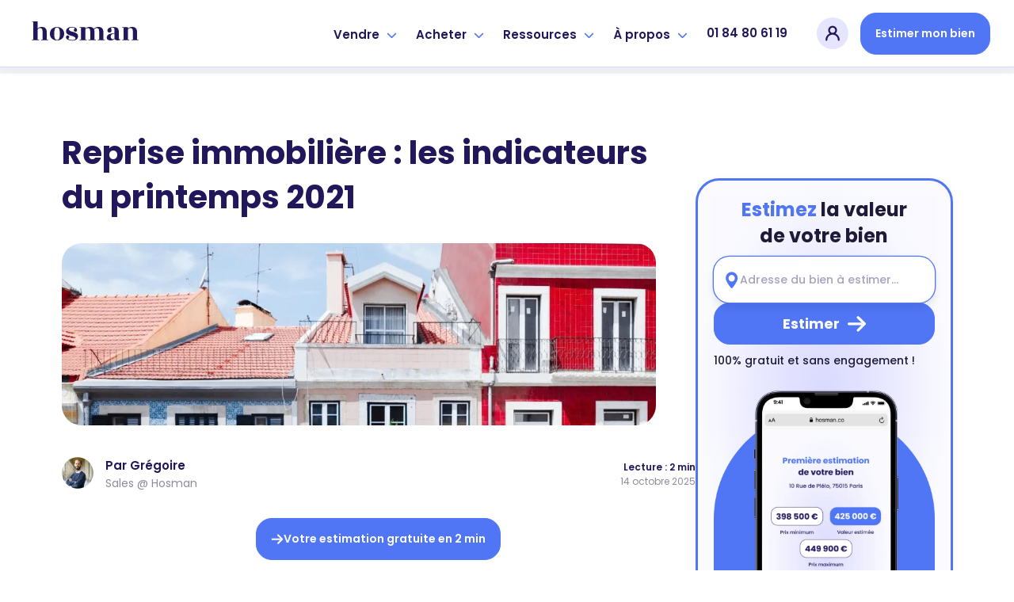

--- FILE ---
content_type: text/html; charset=utf-8
request_url: https://www.hosman.co/blog/reprise-immobiliere-indicateurs
body_size: 41973
content:
<!DOCTYPE html> <html> <head> <script>
  window.addEventListener('load', function() {
    (function (w, d, s, l, i) {
      w[l] = w[l] || [];
      w[l].push({ 'gtm.start': new Date().getTime(), event: 'gtm.js' });
      var f = d.getElementsByTagName(s)[0], j = d.createElement(s), dl = l != 'dataLayer' ? '&l=' + l : '';
      j.async = true;
      j.src = 'https://www.googletagmanager.com/gtm.js?id=' + i + dl;
      f.parentNode.insertBefore(j, f);
    })(window, document, 'script', 'dataLayer', 'GTM-NGQZT4X');
  });
</script> <meta charset=UTF-8> <meta name=viewport content='width=device-width, initial-scale=1, maximum-scale=1, shrink-to-fit=no'> <title>Reprise immobilière : les indicateurs du printemps 2021</title> <meta name=description content="Quels indicateurs témoignent de la reprise du marché de l’immobilier ? Nouvelles opportunités pour les vendeurs et perspectives pour les acheteurs, Hosman vous en dit plus."> <meta name=robots content="index, follow, max-image-preview:large, max-snippet:-1, max-video-preview:-1"> <meta property='og:title' content="Reprise immobilière : les indicateurs du printemps 2021"/> <meta property='og:type' content=website /> <meta property='og:url' content="https://www.hosman.co/blog/reprise-immobiliere-indicateurs"/> <meta property='og:image' content="https://res.cloudinary.com/vesta-home/image/upload/c_fill,g_center/e74azx8ayncln8vxbjdn.jpg"/> <meta property='og:description' content="Quels indicateurs témoignent de la reprise du marché de l’immobilier ? Nouvelles opportunités pour les vendeurs et perspectives pour les acheteurs, Hosman vous en dit plus."/> <meta property='og:site_name' content="Reprise immobilière : les indicateurs du printemps 2021"/> <meta name='twitter:card' content=summary_large_image> <meta name='twitter:site' content="@hosman_co"> <meta name='twitter:title' content="Reprise immobilière : les indicateurs du printemps 2021"> <meta name='twitter:description' content="Quels indicateurs témoignent de la reprise du marché de l’immobilier ? Nouvelles opportunités pour les vendeurs et perspectives pour les acheteurs, Hosman vous en dit plus."> <meta name='twitter:creator' content="@hosman_co"> <meta name='twitter:image:src' content="https://res.cloudinary.com/vesta-home/image/upload/c_fill,g_center/e74azx8ayncln8vxbjdn.jpg"> <meta name=msapplication-config content=none /> <link rel=canonical href="https://www.hosman.co/blog/reprise-immobiliere-indicateurs"> <meta name=csrf-param content=authenticity_token /> <meta name=csrf-token content=CV7mJpRwspkgoX_cxDUBHhqfbj5OewMWuHu5-4HWNtefpQ6rGgtXyeG7pR8Rj2Tt3IHJwKBKwSnLgnrDsFtGdg /> <meta name=action-cable-url content="wss://www.hosman.co/cable"/> <link rel=icon type="image/png" href="/assets/favicons/favicon-16x16-0efedec171a129dd9359d6c59af3a7a15f9e55bc06570d20a69b09e40393150d.png" sizes=16x16 /> <link rel=icon type="image/png" href="/assets/favicons/favicon-32x32-952d47b81a6b0ebd55b6eaf69f790b09cf3e0aac3f4629de6e17d5bb9d27e987.png" sizes=32x32 /> <link rel=icon type="image/png" href="/assets/favicons/apple-touch-icon-7f3f6c9c835ab8286c03d3fe2860258521e3054296b1fcd32d93dc7374ca3969.png" sizes=180x180 /> <link rel=stylesheet href="/assets/application-a6a34e5ec674667e92bf00cd17703c05a2e5678bda083440db9ee33a426b5343.css" media=screen /> <script src="/assets/application-2020e4e9942085248cd24042ddcaa2daf2127307454af91b6a1f6d8a1cae23d0.js"></script> <script src='https://kit.fontawesome.com/1677ae5c03.js' crossorigin=anonymous async defer></script> </head> <body class=vesta-bg-white> <noscript><iframe sandbox='allow-scripts allow-pointer-lock' src='https://www.googletagmanager.com/ns.html?id=GTM-NGQZT4X' height=0 width=0 style='display:none;visibility:hidden'></iframe></noscript> <div data-controller=application--burger-menu data-application--burger-menu-target=navbarContainer> <nav class='vesta-navbar-mobile-container vesta-navbar-mobile-container--blog'> <div class='vesta-flex-row-around vesta-w-full'> <div class='vesta-flex-row-center vesta-gap-10'> <input class=checkbox type=checkbox name="" id="" data-action='click->application--burger-menu#toggle'/> <div class=hamburger-lines> <span class='line line1'></span> <span class='line line2'></span> <span class='line line3'></span> </div> <div class=vesta-display-desktop> <div class='vesta-flex-row-center vesta-gap-10'> <a aria-label=hosman-logo class=vesta-hosman-logo href="/"> <svg width=155 viewBox="0 0 148 36" fill=none xmlns="http://www.w3.org/2000/svg"> <path fill-rule=evenodd clip-rule=evenodd d="M27.7218 28.4625H29.4295V29.1375H20.891V28.4625H22.5987V19.0125C22.5987 17.415 22.3596 16.2788 21.8815 15.6038C21.4033 14.9288 20.6861 14.5913 19.7298 14.5913C18.4319 14.5913 17.3959 15.2663 16.6218 16.6163V28.4625H18.3295V29.1375H9.79102V28.4625H11.4987V7.20002H9.79102V6.52502H16.6218V15.3675C17.0544 14.76 17.7261 14.2538 18.6369 13.8488C19.5476 13.4438 20.5495 13.2413 21.6424 13.2413C25.6953 13.2413 27.7218 15.4125 27.7218 19.755V28.4625ZM40.0513 28.8C41.2809 28.8 42.1575 28.2263 42.6812 27.0788C43.2049 25.9313 43.4667 24.0357 43.4667 21.3919C43.4667 18.7481 43.2049 16.8469 42.6812 15.6881C42.1575 14.5294 41.2809 13.95 40.0513 13.95C38.8218 13.95 37.9566 14.5294 37.4556 15.6881C36.9547 16.8469 36.7042 18.7538 36.7042 21.4088C36.7042 24.0638 36.9547 25.9594 37.4556 27.0956C37.9566 28.2319 38.8218 28.8 40.0513 28.8ZM34.1086 27.3825C32.3553 25.9875 31.4787 24.0075 31.4787 21.4425C31.4787 20.07 31.7349 18.8438 32.2472 17.7638C32.7595 16.6838 33.4425 15.8288 34.2964 15.1988C35.1503 14.5688 36.0667 14.0907 37.0458 13.7644C38.0249 13.4381 39.0267 13.275 40.0513 13.275C41.0759 13.275 42.0835 13.4381 43.0739 13.7644C44.0644 14.0907 44.9865 14.5688 45.8404 15.1988C46.6942 15.8288 47.383 16.6838 47.9067 17.7638C48.4304 18.8438 48.6922 20.0588 48.6922 21.4088C48.6922 22.7588 48.4304 23.9625 47.9067 25.02C47.383 26.0775 46.6886 26.9213 45.8233 27.5513C44.0929 28.8338 42.1461 29.475 39.983 29.475C37.8199 29.475 35.8618 28.7775 34.1086 27.3825ZM58.7676 28.8675C61.1356 28.8675 62.3196 28.2263 62.3196 26.9438C62.3196 26.2238 61.9098 25.6332 61.0901 25.1719C60.2704 24.7106 59.2799 24.3338 58.1187 24.0413C56.9575 23.7488 55.8133 23.4113 54.6862 23.0288C53.5592 22.6463 52.6256 22.0388 51.8856 21.2063C51.1456 20.3738 50.8439 19.2825 50.9806 17.9325C51.1172 16.5825 51.8173 15.4688 53.081 14.5913C54.3447 13.7138 55.9044 13.275 57.7601 13.275C59.6158 13.275 61.1129 13.5675 62.2513 14.1525C63.3898 14.7375 64.0273 15.525 64.1639 16.515C64.255 17.1225 64.1582 17.685 63.8736 18.2025C63.589 18.72 63.1222 18.99 62.4733 19.0125C61.8244 19.035 61.2893 18.8663 60.8681 18.5063C60.4469 18.1463 60.2476 17.73 60.2704 17.2575C60.2932 16.785 60.4753 16.3632 60.8169 15.9919C61.1584 15.6206 61.3292 15.3225 61.3292 15.0975C61.3292 14.715 60.9592 14.4282 60.2192 14.2369C59.4792 14.0456 58.6253 13.95 57.6576 13.95C56.6899 13.95 55.8987 14.1638 55.2839 14.5913C54.6692 15.0188 54.3618 15.5475 54.3618 16.1775C54.3618 16.8075 54.7432 17.3475 55.5059 17.7975C56.2687 18.2475 57.1965 18.6131 58.2895 18.8944C59.3824 19.1757 60.4696 19.4906 61.5512 19.8394C62.6327 20.1882 63.5549 20.745 64.3176 21.51C65.0804 22.275 65.4618 23.2425 65.4618 24.4125C65.4618 25.965 64.9039 27.2081 63.7882 28.1419C62.6725 29.0757 60.9876 29.5425 58.7335 29.5425C56.4793 29.5425 54.6521 29.205 53.2518 28.53C51.8515 27.855 51.083 26.9888 50.9464 25.9313C50.8553 25.3238 50.9578 24.7613 51.2538 24.2438C51.5498 23.7263 52.0166 23.4563 52.6541 23.4338C53.2916 23.4113 53.821 23.58 54.2422 23.94C54.6635 24.3 54.8627 24.7163 54.8399 25.1888C54.8172 25.6613 54.635 26.0831 54.2935 26.4544C53.9519 26.8257 53.7812 27.1238 53.7812 27.3488C53.7812 27.7988 54.3105 28.1644 55.3693 28.4456C56.4281 28.7269 57.5609 28.8675 58.7676 28.8675ZM95.9953 28.4625H97.703V29.1375H89.1646V28.4625H90.8722V19.0125C90.8722 17.415 90.6332 16.2788 90.155 15.6038C89.6769 14.9288 88.9596 14.5913 88.0033 14.5913C87.4569 14.5913 86.8876 14.7488 86.2956 15.0638C85.7036 15.3788 85.2141 15.8175 84.827 16.38C85.1002 17.19 85.2369 18.315 85.2369 19.755V28.4625H86.9446V29.1375H78.0646V28.4625H80.1138V19.0125C80.1138 17.415 79.8747 16.2788 79.3966 15.6038C78.9184 14.9288 78.2012 14.5913 77.2449 14.5913C75.947 14.5913 74.911 15.2663 74.1369 16.6163V28.4625H75.8446V29.1375H67.3061V28.4625H69.0138V14.2875H67.3061V13.6125H74.1369V15.3675C74.5695 14.7825 75.2469 14.2819 76.169 13.8656C77.0912 13.4494 78.0873 13.2413 79.1575 13.2413C81.867 13.2413 83.6316 13.995 84.4513 15.5025C85.0433 14.7825 85.8289 14.2257 86.8079 13.8319C87.787 13.4381 88.823 13.2413 89.9159 13.2413C93.9689 13.2413 95.9953 15.4125 95.9953 19.755V28.4625ZM115.361 29.0531C114.723 29.2219 113.983 29.3063 113.141 29.3063C111.273 29.3063 110.101 28.755 109.623 27.6525C108.484 28.8225 106.742 29.4075 104.397 29.4075C103.145 29.4075 102.115 29.1207 101.306 28.5469C100.498 27.9731 100.094 27.1238 100.094 25.9988C100.094 24.4913 100.686 23.3269 101.87 22.5056C103.054 21.6844 105.126 21.105 108.086 20.7675L109.452 20.5988V18.945C109.452 16.9875 109.304 15.6713 109.008 14.9963C108.712 14.3213 108.126 13.9838 107.249 13.9838C106.372 13.9838 105.809 14.1019 105.558 14.3381C105.308 14.5744 105.217 14.8444 105.285 15.1481C105.353 15.4519 105.467 15.8513 105.627 16.3463C105.786 16.8413 105.866 17.235 105.866 17.5275C105.866 18.225 105.621 18.8156 105.131 19.2994C104.642 19.7832 104.05 20.025 103.355 20.025C102.661 20.025 102.063 19.7832 101.562 19.2994C101.061 18.8156 100.811 18.225 100.811 17.5275C100.811 16.38 101.409 15.3957 102.604 14.5744C103.799 13.7531 105.587 13.3425 107.966 13.3425C110.346 13.3425 112.042 13.8038 113.055 14.7263C114.068 15.6488 114.575 17.28 114.575 19.62V25.695C114.575 26.8875 114.723 27.6356 115.019 27.9394C115.315 28.2432 115.861 28.305 116.658 28.125V28.4625C116.431 28.6875 115.998 28.8844 115.361 29.0531ZM105.797 27.2981C106.321 27.7594 106.93 27.99 107.625 27.99C108.319 27.99 108.928 27.6525 109.452 26.9775V21.24L108.222 21.4088C107.175 21.5438 106.327 21.9375 105.678 22.59C105.029 23.2425 104.75 24.1538 104.841 25.3238C104.955 26.1788 105.274 26.8369 105.797 27.2981ZM136.638 28.4625H138.346V29.1375H129.808V28.4625H131.515V19.0125C131.515 17.415 131.276 16.2788 130.798 15.6038C130.32 14.9288 129.603 14.5913 128.646 14.5913C127.349 14.5913 126.313 15.2663 125.538 16.6163V28.4625H127.246V29.1375H118.708V28.4625H120.415V14.2875H118.708V13.6125H125.538V15.3675C125.971 14.7825 126.648 14.2819 127.571 13.8656C128.493 13.4494 129.489 13.2413 130.559 13.2413C134.612 13.2413 136.638 15.4125 136.638 19.755V28.4625Z" fill="#21175A"/> </svg> </a> </div> </div> <div class=vesta-display-mobile> <a aria-label=hosman-logo class=vesta-hosman-logo href="/"> <svg width=120 viewBox="0 0 148 36" fill=none xmlns="http://www.w3.org/2000/svg"> <path fill-rule=evenodd clip-rule=evenodd d="M27.7215 28.4625H29.4292V29.1375H20.8908V28.4625H22.5985V19.0125C22.5985 17.415 22.3594 16.2788 21.8812 15.6038C21.4031 14.9288 20.6859 14.5913 19.7295 14.5913C18.4317 14.5913 17.3957 15.2663 16.6215 16.6163V28.4625H18.3292V29.1375H9.79077V28.4625H11.4985V7.20002H9.79077V6.52502H16.6215V15.3675C17.0542 14.76 17.7258 14.2538 18.6366 13.8488C19.5474 13.4438 20.5492 13.2413 21.6422 13.2413C25.6951 13.2413 27.7215 15.4125 27.7215 19.755V28.4625ZM40.0511 28.8C41.2806 28.8 42.1572 28.2263 42.6809 27.0788C43.2046 25.9313 43.4665 24.0357 43.4665 21.3919C43.4665 18.7481 43.2046 16.8469 42.6809 15.6881C42.1572 14.5294 41.2806 13.95 40.0511 13.95C38.8215 13.95 37.9563 14.5294 37.4554 15.6881C36.9545 16.8469 36.704 18.7538 36.704 21.4088C36.704 24.0638 36.9545 25.9594 37.4554 27.0956C37.9563 28.2319 38.8215 28.8 40.0511 28.8ZM34.1083 27.3825C32.3551 25.9875 31.4785 24.0075 31.4785 21.4425C31.4785 20.07 31.7346 18.8438 32.2469 17.7638C32.7592 16.6838 33.4423 15.8288 34.2962 15.1988C35.15 14.5688 36.0665 14.0907 37.0455 13.7644C38.0246 13.4381 39.0265 13.275 40.0511 13.275C41.0757 13.275 42.0832 13.4381 43.0737 13.7644C44.0642 14.0907 44.9863 14.5688 45.8402 15.1988C46.694 15.8288 47.3828 16.6838 47.9065 17.7638C48.4302 18.8438 48.692 20.0588 48.692 21.4088C48.692 22.7588 48.4302 23.9625 47.9065 25.02C47.3828 26.0775 46.6883 26.9213 45.8231 27.5513C44.0926 28.8338 42.1459 29.475 39.9828 29.475C37.8197 29.475 35.8615 28.7775 34.1083 27.3825ZM58.7674 28.8675C61.1354 28.8675 62.3194 28.2263 62.3194 26.9438C62.3194 26.2238 61.9095 25.6332 61.0898 25.1719C60.2702 24.7106 59.2797 24.3338 58.1185 24.0413C56.9572 23.7488 55.8131 23.4113 54.686 23.0288C53.5589 22.6463 52.6254 22.0388 51.8854 21.2063C51.1454 20.3738 50.8437 19.2825 50.9803 17.9325C51.1169 16.5825 51.8171 15.4688 53.0808 14.5913C54.3445 13.7138 55.9041 13.275 57.7598 13.275C59.6156 13.275 61.1126 13.5675 62.2511 14.1525C63.3895 14.7375 64.0271 15.525 64.1637 16.515C64.2548 17.1225 64.158 17.685 63.8734 18.2025C63.5888 18.72 63.122 18.99 62.4731 19.0125C61.8242 19.035 61.2891 18.8663 60.8678 18.5063C60.4466 18.1463 60.2474 17.73 60.2702 17.2575C60.2929 16.785 60.4751 16.3632 60.8166 15.9919C61.1582 15.6206 61.3289 15.3225 61.3289 15.0975C61.3289 14.715 60.9589 14.4282 60.2189 14.2369C59.4789 14.0456 58.6251 13.95 57.6574 13.95C56.6897 13.95 55.8985 14.1638 55.2837 14.5913C54.6689 15.0188 54.3615 15.5475 54.3615 16.1775C54.3615 16.8075 54.7429 17.3475 55.5057 17.7975C56.2685 18.2475 57.1963 18.6131 58.2892 18.8944C59.3822 19.1757 60.4694 19.4906 61.5509 19.8394C62.6325 20.1882 63.5546 20.745 64.3174 21.51C65.0802 22.275 65.4615 23.2425 65.4615 24.4125C65.4615 25.965 64.9037 27.2081 63.788 28.1419C62.6723 29.0757 60.9874 29.5425 58.7332 29.5425C56.4791 29.5425 54.6519 29.205 53.2515 28.53C51.8512 27.855 51.0828 26.9888 50.9462 25.9313C50.8551 25.3238 50.9575 24.7613 51.2535 24.2438C51.5495 23.7263 52.0163 23.4563 52.6538 23.4338C53.2914 23.4113 53.8208 23.58 54.242 23.94C54.6632 24.3 54.8625 24.7163 54.8397 25.1888C54.8169 25.6613 54.6348 26.0831 54.2932 26.4544C53.9517 26.8257 53.7809 27.1238 53.7809 27.3488C53.7809 27.7988 54.3103 28.1644 55.3691 28.4456C56.4279 28.7269 57.5606 28.8675 58.7674 28.8675ZM95.9951 28.4625H97.7028V29.1375H89.1643V28.4625H90.872V19.0125C90.872 17.415 90.6329 16.2788 90.1548 15.6038C89.6766 14.9288 88.9594 14.5913 88.0031 14.5913C87.4566 14.5913 86.8874 14.7488 86.2954 15.0638C85.7034 15.3788 85.2138 15.8175 84.8268 16.38C85.1 17.19 85.2366 18.315 85.2366 19.755V28.4625H86.9443V29.1375H78.0643V28.4625H80.1135V19.0125C80.1135 17.415 79.8745 16.2788 79.3963 15.6038C78.9182 14.9288 78.2009 14.5913 77.2446 14.5913C75.9468 14.5913 74.9108 15.2663 74.1366 16.6163V28.4625H75.8443V29.1375H67.3058V28.4625H69.0135V14.2875H67.3058V13.6125H74.1366V15.3675C74.5692 14.7825 75.2466 14.2819 76.1688 13.8656C77.0909 13.4494 78.0871 13.2413 79.1572 13.2413C81.8668 13.2413 83.6314 13.995 84.4511 15.5025C85.0431 14.7825 85.8286 14.2257 86.8077 13.8319C87.7868 13.4381 88.8228 13.2413 89.9157 13.2413C93.9686 13.2413 95.9951 15.4125 95.9951 19.755V28.4625ZM115.36 29.0531C114.723 29.2219 113.983 29.3063 113.14 29.3063C111.273 29.3063 110.101 28.755 109.622 27.6525C108.484 28.8225 106.742 29.4075 104.397 29.4075C103.145 29.4075 102.114 29.1207 101.306 28.5469C100.498 27.9731 100.094 27.1238 100.094 25.9988C100.094 24.4913 100.686 23.3269 101.87 22.5056C103.054 21.6844 105.126 21.105 108.086 20.7675L109.452 20.5988V18.945C109.452 16.9875 109.304 15.6713 109.008 14.9963C108.712 14.3213 108.125 13.9838 107.249 13.9838C106.372 13.9838 105.809 14.1019 105.558 14.3381C105.308 14.5744 105.217 14.8444 105.285 15.1481C105.353 15.4519 105.467 15.8513 105.626 16.3463C105.786 16.8413 105.866 17.235 105.866 17.5275C105.866 18.225 105.621 18.8156 105.131 19.2994C104.642 19.7832 104.05 20.025 103.355 20.025C102.661 20.025 102.063 19.7832 101.562 19.2994C101.061 18.8156 100.811 18.225 100.811 17.5275C100.811 16.38 101.408 15.3957 102.604 14.5744C103.799 13.7531 105.587 13.3425 107.966 13.3425C110.345 13.3425 112.042 13.8038 113.055 14.7263C114.068 15.6488 114.575 17.28 114.575 19.62V25.695C114.575 26.8875 114.723 27.6356 115.019 27.9394C115.315 28.2432 115.861 28.305 116.658 28.125V28.4625C116.43 28.6875 115.998 28.8844 115.36 29.0531ZM105.797 27.2981C106.321 27.7594 106.93 27.99 107.624 27.99C108.319 27.99 108.928 27.6525 109.452 26.9775V21.24L108.222 21.4088C107.175 21.5438 106.327 21.9375 105.678 22.59C105.029 23.2425 104.75 24.1538 104.841 25.3238C104.955 26.1788 105.274 26.8369 105.797 27.2981ZM136.638 28.4625H138.346V29.1375H129.807V28.4625H131.515V19.0125C131.515 17.415 131.276 16.2788 130.798 15.6038C130.32 14.9288 129.602 14.5913 128.646 14.5913C127.348 14.5913 126.312 15.2663 125.538 16.6163V28.4625H127.246V29.1375H118.707V28.4625H120.415V14.2875H118.707V13.6125H125.538V15.3675C125.971 14.7825 126.648 14.2819 127.57 13.8656C128.492 13.4494 129.489 13.2413 130.559 13.2413C134.612 13.2413 136.638 15.4125 136.638 19.755V28.4625Z" fill=white /> </svg> </a> </div> </div> <div> <div data-controller=application--obfuscation-link data-action='click->application--obfuscation-link#decodeUrlLinks' class='link-obfuscation vesta-button--primary vesta-button--small' data-blank=true data-encode="aHR0cHM6Ly9hcHAuaG9zbWFuLmNvL2VzdGltYXRpb24="> Estimer mon bien </div> </div> </div> </nav> <div class=fake-navbar></div> <div class=vesta-mobile-menu-container data-application--burger-menu-target=burgerMenu> <div class=dropdowns-container data-controller=application--accordion> <div class=dropdown-container data-application--accordion-target=accordion data-action='click->application--accordion#toggle'> <div class=typo-h3>Vendre</div> <div><i class='fas fa-chevron-right' aria-hidden=true></i></div> </div> <div class=panel> <div class='vesta-menu-option-container vesta-cursor-pointer' onclick="window.location.href='/vendre';"> <div class=vesta-badge-emote> <img width=26 height=26 alt=emoji_house_with_garden ssl_detected=true src="https://res.cloudinary.com/vesta-home/image/upload/v1649258608/assets/revamp/emojis/house-with-garden.svg"/> </div> <div class=vesta-menu-text-content> <div class=typo-h4> L&#39;offre vendeur </div> <span class=typo-caption>Vendez avec Hosman</span> </div> </div> <div class='vesta-menu-option-container vesta-cursor-pointer' onclick="window.location.href='/premium';"> <div class=vesta-badge-emote> <img width=26 height=26 alt=emoji_star ssl_detected=true src="https://res.cloudinary.com/vesta-home/image/upload/v1663924394/assets/revamp/joypixels/nature/glowing-star.svg"/> </div> <div class=vesta-menu-text-content> <div class=typo-h4> <span class='typo-h4 vesta-flex-row-start vesta-align-items-center vesta-gap-5'> L&#39;offre <svg xmlns="http://www.w3.org/2000/svg" width=71 height=19 viewBox="0 0 100 28" fill=none> <path d="M8.98071 17.7593C11.4156 17.6543 14.8071 16.8352 17.8508 15.4491C21.9815 13.58 26.4817 10.6817 26.5687 7.93053C26.7643 2.65913 20.764 1 16.2203 1C8.65461 1 1.15418 4.46527 1.00199 8.7496C0.958514 9.61066 1.63247 10.4297 2.39338 10.8708C3.19777 11.3118 4.06739 11.4588 5.24137 11.4588C5.54573 11.4588 5.6327 11.2488 5.17615 11.1648C4.21957 10.9968 2.676 10.4717 2.69774 9.58966C2.80645 6.81745 11.4374 2.05008 18.6117 2.55412C22.8511 2.84814 24.9599 3.94023 24.8947 5.78837C24.7642 9.90469 16.916 14.063 10.5025 15.7431C12.5896 13.0549 14.1332 11.1228 15.5028 9.56866C17.1768 7.67851 18.1334 6.41842 18.1334 6.1454C18.1552 5.34734 16.3942 3.83522 15.8289 3.83522C15.7637 3.83522 15.742 3.85622 15.742 3.87722C15.8724 3.98223 15.9159 4.12924 15.9159 4.38126C15.8724 5.32633 14.7637 6.50242 13.1766 8.49758C11.0678 11.1438 8.95897 13.958 7.15452 16.4152C6.56753 16.4782 5.98054 16.5202 5.45877 16.5202C3.91521 16.5202 2.78471 16.0582 2.26294 15.0921C2.11075 14.7981 1.95857 15.0501 2.04553 15.2601C2.30642 16.0582 2.98037 16.8352 4.21957 17.2763C4.69786 17.4653 5.21963 17.6333 6.24143 17.7383C4.78482 19.9015 2.95863 23.3247 2.48034 24.6268C2.43686 24.7948 2.39338 24.9628 2.39338 25.0889C2.3499 26.2019 3.89347 27 4.17609 27C4.21957 27 4.28479 26.979 4.28479 26.958C4.19783 26.895 4.15435 26.79 4.15435 26.601C4.21957 25.0889 6.24143 21.2876 8.98071 17.7593Z" fill="#110E24"></path> <path d="M28.3507 13.937C29.9378 12.6349 31.2639 12.1309 32.5249 11.9838C33.0901 11.9208 33.5249 12.1309 33.6988 12.3619C33.7858 12.5509 33.8728 12.7819 33.851 12.9919C34.1554 12.7189 34.2858 11.8998 34.3293 11.6268C34.438 10.6187 33.7423 9.50566 33.3075 9.58966C32.3292 9.79968 29.7638 11.9208 28.5464 12.9919C27.9376 13.559 27.3289 14.126 26.8071 14.7141C27.9159 13.2859 28.8507 12.1099 28.8725 11.8578C28.8942 11.5638 28.6116 10.8288 27.6333 10.1777C27.1115 9.82068 26.6767 9.90469 26.6332 9.92569C27.0028 10.1147 26.6767 10.9128 26.1549 11.7318C25.5679 12.5299 24.0461 14.63 23.1548 15.8901L22.0025 17.5073C21.6112 18.1163 21.3068 18.5994 21.1764 18.9774C20.9372 19.6074 22.5243 20.8675 22.7417 20.9095C22.9374 20.9515 23.1548 20.8675 23.0026 20.7415C22.9374 20.6365 23.0895 20.1535 23.5244 19.4184C24.4157 17.8223 26.0897 15.8061 28.3507 13.937Z" fill="#110E24"></path> <path d="M36.6468 11.3748C34.9945 12.4459 33.0379 14.189 31.9074 15.7851C31.2334 16.7302 30.8204 17.6543 30.7986 18.4103C30.7769 19.4394 32.7987 21.1406 33.8205 21.1406C35.9076 21.1406 41.2992 17.2132 44.2777 14.147C44.3646 14.063 44.0603 13.895 43.9733 13.958C40.734 16.5622 37.1903 18.4733 34.9293 19.4394C34.6249 19.5654 34.0162 19.7964 33.4727 19.7754C33.1466 19.7754 32.9292 19.6494 32.9509 19.3344C33.0162 18.8934 33.3205 17.9063 34.1466 16.7932C37.9947 16.7722 43.2994 13.3069 43.3428 12.2569C43.3863 11.1858 41.8862 9.79968 40.6253 9.79968C39.56 9.79968 38.1686 10.4297 36.6468 11.3748ZM41.9297 10.9968C42.0819 11.1018 41.2558 12.4669 39.7991 13.517C38.3208 14.588 36.299 15.9111 34.6249 16.2472C36.8207 13.79 40.2774 10.9968 41.9297 10.9968Z" fill="#110E24"></path> <path d="M40.5517 18.9774C40.4212 19.6074 41.8126 20.8675 42.03 20.9095C42.2257 20.9515 42.4865 20.8045 42.2909 20.7415C42.2691 20.7415 42.2691 20.7415 42.2474 20.7205C41.7039 20.4685 45.5737 16.4782 47.5521 14.588C49.987 12.2149 51.7479 11.0388 52.1828 10.8498C50.7914 13.2019 47.1172 17.2973 46.639 18.9774C46.465 19.6074 47.9869 20.8675 48.226 20.9095C48.4217 20.9515 48.6608 20.8045 48.4869 20.7415C48.4217 20.7205 48.4217 20.6785 48.3999 20.6155C48.6608 19.5654 51.7045 16.4152 53.5524 14.609C55.9004 12.2989 57.5744 11.0808 58.0961 10.8498C56.9874 12.5719 52.9654 17.2553 52.4002 18.6834C52.3784 18.7464 52.3567 18.8304 52.3567 18.8934C52.2697 19.6914 53.7915 21.0985 54.5959 21.0985C55.2481 21.0985 57.8135 18.7044 59.2049 17.3183C60.5093 16.0162 61.6616 14.7141 62.1616 14.126C62.2486 13.979 62.0311 13.811 61.879 13.958C58.9875 16.6882 55.4873 19.5444 55.009 19.5444C54.9438 19.5444 54.922 19.5024 54.922 19.4394C54.9438 18.6624 57.2048 15.7431 57.9874 14.8821C58.7918 13.895 60.2919 12.2149 60.2919 12.2149C60.3137 12.1729 60.3354 12.1309 60.3354 12.0889C60.3789 11.8158 60.0528 11.2278 59.531 10.6607C59.2266 10.3457 58.6614 9.92569 58.2483 9.92569C58.1831 9.92569 58.1396 9.94669 58.1179 9.94669C57.1396 10.1987 54.0089 13.2229 53.1393 14.084C52.0958 15.1341 50.9653 16.3522 50.0522 17.4653C50.6609 16.6252 51.3566 15.7011 52.0958 14.8191C52.9219 13.832 54.422 12.1519 54.422 12.1519C54.4438 12.1099 54.4655 12.0679 54.4655 12.0258C54.509 11.7318 54.1177 10.9758 53.3785 10.3877C52.9002 9.96769 52.3567 9.90469 52.248 9.90469C51.4436 9.90469 48.0303 13.1599 47.139 14.063C46.1607 15.0291 45.0954 16.1422 44.2475 17.1712C45.965 14.8821 48.1825 12.2569 48.2043 11.8578C48.2043 11.5008 47.8564 10.8078 47.0085 10.1987C46.5085 9.82068 46.0302 9.92569 46.052 9.92569C46.4216 10.1147 46.0955 10.9128 45.5737 11.7318C43.8127 14.273 40.8125 17.8013 40.5517 18.9774Z" fill="#110E24"></path> <path d="M65.2689 13.1809C65.7906 12.4879 66.2254 11.8368 66.2254 11.6688C66.2472 11.1438 65.508 10.3667 65.0949 10.0937C64.5297 9.65267 64.0949 9.75768 64.0731 9.75768C64.2036 9.82068 64.2471 9.92569 64.2253 10.0937C64.2253 10.4507 63.9644 10.9968 63.5514 11.5638C61.5078 14.483 59.3555 17.1712 58.7033 18.7254C58.6598 18.8304 58.6163 18.9564 58.6163 19.0614C58.5728 19.7754 59.9859 21.0985 60.6816 21.0985C61.2904 21.0985 63.8557 18.7674 65.2906 17.3183C66.7037 15.8691 67.7473 14.7141 68.2473 14.105C68.356 13.958 68.0951 13.811 67.9429 13.958C65.0949 16.6672 61.5512 19.5444 61.1382 19.5444C61.0512 19.5444 61.0295 19.5024 61.0295 19.4394C61.0512 19.0194 61.9643 17.5073 63.0731 16.0162C63.921 14.8821 64.6819 13.916 65.2689 13.1809ZM66.4211 8.89661C66.5081 8.8546 68.5734 7.32149 68.9865 6.75444C69.0299 6.69144 69.0517 6.67044 69.0517 6.62843C69.0734 6.31341 68.7038 5.43134 67.7473 4.8433C67.1385 4.48627 66.7255 4.54927 66.7472 4.54927C66.9429 4.63328 67.0081 4.8433 67.0081 5.07431C66.9646 5.93538 66.4428 7.23748 65.6602 8.66559C65.595 8.7916 66.0732 9.10662 66.4211 8.89661Z" fill="#110E24"></path> <path d="M79.1891 12.1309C79.1891 12.0889 79.2109 12.0469 79.2109 12.0048C79.2544 11.7108 78.95 10.8918 77.9934 10.1777C77.4717 9.77868 76.9716 9.84168 76.9934 9.84168C77.1238 9.90469 77.1673 10.0097 77.1456 10.1777C77.1673 10.7237 76.7325 11.3538 76.3846 11.7738C74.8628 13.622 67.9276 19.4814 67.2319 19.4814C67.1232 19.4814 67.0798 19.3554 67.0798 19.2714C67.1015 18.8514 68.319 16.9822 69.993 14.9451C70.8191 13.958 72.3844 12.2779 72.3844 12.2779C72.4062 12.2359 72.4279 12.1939 72.4279 12.1519C72.4714 11.8578 72.3192 11.1438 71.1887 10.1777C70.7104 9.73667 70.2321 9.86268 70.1886 9.88368C70.406 9.92569 70.6017 10.0517 70.5147 10.3457C70.4278 10.6817 70.0365 11.2488 69.6669 11.6898C67.4059 14.609 64.797 17.8223 64.7535 18.5994C64.7318 19.6074 66.2971 21.0775 67.1667 21.0775C67.1667 21.0775 67.1667 21.0775 67.2319 21.0565C68.4494 20.4265 71.58 17.3183 74.1236 14.6931C73.0149 16.1422 71.3844 18.2423 71.3626 18.9144C71.3191 19.7124 72.667 21.0985 73.4714 21.0985C74.1019 21.0985 76.6673 18.7674 78.0804 17.3183C79.537 15.8691 80.5805 14.7141 81.0588 14.105C81.1675 13.958 80.9284 13.811 80.7762 13.958C77.9065 16.6672 74.3628 19.5444 73.9062 19.5444C73.8193 19.5444 73.7975 19.5024 73.7975 19.4394C73.841 18.9984 76.3412 15.4491 78.2543 13.1599C78.7761 12.5509 79.1891 12.1309 79.1891 12.1309Z" fill="#110E24"></path> <path d="M77.3702 18.9774C77.2397 19.6074 78.6311 20.8675 78.8485 20.9095C79.0442 20.9515 79.3051 20.8045 79.1094 20.7415C79.0877 20.7415 79.0877 20.7415 79.0659 20.7205C78.5224 20.4685 82.3922 16.4782 84.3706 14.588C86.8055 12.2149 88.5665 11.0388 89.0013 10.8498C87.6099 13.2019 83.9358 17.2973 83.4575 18.9774C83.2836 19.6074 84.8054 20.8675 85.0445 20.9095C85.2402 20.9515 85.4793 20.8045 85.3054 20.7415C85.2402 20.7205 85.2402 20.6785 85.2185 20.6155C85.4793 19.5654 88.523 16.4152 90.3709 14.609C92.7189 12.2989 94.3929 11.0808 94.9147 10.8498C93.8059 12.5719 89.7839 17.2553 89.2187 18.6834C89.1969 18.7464 89.1752 18.8304 89.1752 18.8934C89.0882 19.6914 90.6101 21.0985 91.4145 21.0985C92.0667 21.0985 94.632 18.7044 96.0234 17.3183C97.3279 16.0162 98.4801 14.7141 98.9801 14.126C99.0671 13.979 98.8497 13.811 98.6975 13.958C95.806 16.6882 92.3058 19.5444 91.8275 19.5444C91.7623 19.5444 91.7406 19.5024 91.7406 19.4394C91.7623 18.6624 94.0233 15.7431 94.806 14.8821C95.6104 13.895 97.1104 12.2149 97.1104 12.2149C97.1322 12.1729 97.1539 12.1309 97.1539 12.0889C97.1974 11.8158 96.8713 11.2278 96.3495 10.6607C96.0452 10.3457 95.4799 9.92569 95.0669 9.92569C95.0016 9.92569 94.9582 9.94669 94.9364 9.94669C93.9581 10.1987 90.8275 13.2229 89.9579 14.084C88.9143 15.1341 87.7838 16.3522 86.8707 17.4653C87.4795 16.6252 88.1751 15.7011 88.9143 14.8191C89.7405 13.832 91.2405 12.1519 91.2405 12.1519C91.2623 12.1099 91.284 12.0679 91.284 12.0258C91.3275 11.7318 90.9362 10.9758 90.197 10.3877C89.7187 9.96769 89.1752 9.90469 89.0665 9.90469C88.2621 9.90469 84.8489 13.1599 83.9575 14.063C82.9792 15.0291 81.9139 16.1422 81.066 17.1712C82.7835 14.8821 85.0011 12.2569 85.0228 11.8578C85.0228 11.5008 84.6749 10.8078 83.8271 10.1987C83.327 9.82068 82.8488 9.92569 82.8705 9.92569C83.2401 10.1147 82.914 10.9128 82.3922 11.7318C80.6312 14.273 77.6311 17.8013 77.3702 18.9774Z" fill="#110E24"></path> <path d="M8.98071 17.7593C11.4156 17.6543 14.8071 16.8352 17.8508 15.4491C21.9815 13.58 26.4817 10.6817 26.5687 7.93053C26.7643 2.65913 20.764 1 16.2203 1C8.65461 1 1.15418 4.46527 1.00199 8.7496C0.958514 9.61066 1.63247 10.4297 2.39338 10.8708C3.19777 11.3118 4.06739 11.4588 5.24137 11.4588C5.54573 11.4588 5.6327 11.2488 5.17615 11.1648C4.21957 10.9968 2.676 10.4717 2.69774 9.58966C2.80645 6.81745 11.4374 2.05008 18.6117 2.55412C22.8511 2.84814 24.9599 3.94023 24.8947 5.78837C24.7642 9.90469 16.916 14.063 10.5025 15.7431C12.5896 13.0549 14.1332 11.1228 15.5028 9.56866C17.1768 7.67851 18.1334 6.41842 18.1334 6.1454C18.1552 5.34734 16.3942 3.83522 15.8289 3.83522C15.7637 3.83522 15.742 3.85622 15.742 3.87722C15.8724 3.98223 15.9159 4.12924 15.9159 4.38126C15.8724 5.32633 14.7637 6.50242 13.1766 8.49758C11.0678 11.1438 8.95897 13.958 7.15452 16.4152C6.56753 16.4782 5.98054 16.5202 5.45877 16.5202C3.91521 16.5202 2.78471 16.0582 2.26294 15.0921C2.11075 14.7981 1.95857 15.0501 2.04553 15.2601C2.30642 16.0582 2.98037 16.8352 4.21957 17.2763C4.69786 17.4653 5.21963 17.6333 6.24143 17.7383C4.78482 19.9015 2.95863 23.3247 2.48034 24.6268C2.43686 24.7948 2.39338 24.9628 2.39338 25.0889C2.3499 26.2019 3.89347 27 4.17609 27C4.21957 27 4.28479 26.979 4.28479 26.958C4.19783 26.895 4.15435 26.79 4.15435 26.601C4.21957 25.0889 6.24143 21.2876 8.98071 17.7593Z" stroke="#110E24" stroke-width="0.5"></path> <path d="M28.3507 13.937C29.9378 12.6349 31.2639 12.1309 32.5249 11.9838C33.0901 11.9208 33.5249 12.1309 33.6988 12.3619C33.7858 12.5509 33.8728 12.7819 33.851 12.9919C34.1554 12.7189 34.2858 11.8998 34.3293 11.6268C34.438 10.6187 33.7423 9.50566 33.3075 9.58966C32.3292 9.79968 29.7638 11.9208 28.5464 12.9919C27.9376 13.559 27.3289 14.126 26.8071 14.7141C27.9159 13.2859 28.8507 12.1099 28.8725 11.8578C28.8942 11.5638 28.6116 10.8288 27.6333 10.1777C27.1115 9.82068 26.6767 9.90469 26.6332 9.92569C27.0028 10.1147 26.6767 10.9128 26.1549 11.7318C25.5679 12.5299 24.0461 14.63 23.1548 15.8901L22.0025 17.5073C21.6112 18.1163 21.3068 18.5994 21.1764 18.9774C20.9372 19.6074 22.5243 20.8675 22.7417 20.9095C22.9374 20.9515 23.1548 20.8675 23.0026 20.7415C22.9374 20.6365 23.0895 20.1535 23.5244 19.4184C24.4157 17.8223 26.0897 15.8061 28.3507 13.937Z" stroke="#110E24" stroke-width="0.5"></path> <path d="M36.6468 11.3748C34.9945 12.4459 33.0379 14.189 31.9074 15.7851C31.2334 16.7302 30.8204 17.6543 30.7986 18.4103C30.7769 19.4394 32.7987 21.1406 33.8205 21.1406C35.9076 21.1406 41.2992 17.2132 44.2777 14.147C44.3646 14.063 44.0603 13.895 43.9733 13.958C40.734 16.5622 37.1903 18.4733 34.9293 19.4394C34.6249 19.5654 34.0162 19.7964 33.4727 19.7754C33.1466 19.7754 32.9292 19.6494 32.9509 19.3344C33.0162 18.8934 33.3205 17.9063 34.1466 16.7932C37.9947 16.7722 43.2994 13.3069 43.3428 12.2569C43.3863 11.1858 41.8862 9.79968 40.6253 9.79968C39.56 9.79968 38.1686 10.4297 36.6468 11.3748ZM41.9297 10.9968C42.0819 11.1018 41.2558 12.4669 39.7991 13.517C38.3208 14.588 36.299 15.9111 34.6249 16.2472C36.8207 13.79 40.2774 10.9968 41.9297 10.9968Z" stroke="#110E24" stroke-width="0.5"></path> <path d="M40.5517 18.9774C40.4212 19.6074 41.8126 20.8675 42.03 20.9095C42.2257 20.9515 42.4865 20.8045 42.2909 20.7415C42.2691 20.7415 42.2691 20.7415 42.2474 20.7205C41.7039 20.4685 45.5737 16.4782 47.5521 14.588C49.987 12.2149 51.7479 11.0388 52.1828 10.8498C50.7914 13.2019 47.1172 17.2973 46.639 18.9774C46.465 19.6074 47.9869 20.8675 48.226 20.9095C48.4217 20.9515 48.6608 20.8045 48.4869 20.7415C48.4217 20.7205 48.4217 20.6785 48.3999 20.6155C48.6608 19.5654 51.7045 16.4152 53.5524 14.609C55.9004 12.2989 57.5744 11.0808 58.0961 10.8498C56.9874 12.5719 52.9654 17.2553 52.4002 18.6834C52.3784 18.7464 52.3567 18.8304 52.3567 18.8934C52.2697 19.6914 53.7915 21.0985 54.5959 21.0985C55.2481 21.0985 57.8135 18.7044 59.2049 17.3183C60.5093 16.0162 61.6616 14.7141 62.1616 14.126C62.2486 13.979 62.0311 13.811 61.879 13.958C58.9875 16.6882 55.4873 19.5444 55.009 19.5444C54.9438 19.5444 54.922 19.5024 54.922 19.4394C54.9438 18.6624 57.2048 15.7431 57.9874 14.8821C58.7918 13.895 60.2919 12.2149 60.2919 12.2149C60.3137 12.1729 60.3354 12.1309 60.3354 12.0889C60.3789 11.8158 60.0528 11.2278 59.531 10.6607C59.2266 10.3457 58.6614 9.92569 58.2483 9.92569C58.1831 9.92569 58.1396 9.94669 58.1179 9.94669C57.1396 10.1987 54.0089 13.2229 53.1393 14.084C52.0958 15.1341 50.9653 16.3522 50.0522 17.4653C50.6609 16.6252 51.3566 15.7011 52.0958 14.8191C52.9219 13.832 54.422 12.1519 54.422 12.1519C54.4438 12.1099 54.4655 12.0679 54.4655 12.0258C54.509 11.7318 54.1177 10.9758 53.3785 10.3877C52.9002 9.96769 52.3567 9.90469 52.248 9.90469C51.4436 9.90469 48.0303 13.1599 47.139 14.063C46.1607 15.0291 45.0954 16.1422 44.2475 17.1712C45.965 14.8821 48.1825 12.2569 48.2043 11.8578C48.2043 11.5008 47.8564 10.8078 47.0085 10.1987C46.5085 9.82068 46.0302 9.92569 46.052 9.92569C46.4216 10.1147 46.0955 10.9128 45.5737 11.7318C43.8127 14.273 40.8125 17.8013 40.5517 18.9774Z" stroke="#110E24" stroke-width="0.5"></path> <path d="M65.2689 13.1809C65.7906 12.4879 66.2254 11.8368 66.2254 11.6688C66.2472 11.1438 65.508 10.3667 65.0949 10.0937C64.5297 9.65267 64.0949 9.75768 64.0731 9.75768C64.2036 9.82068 64.2471 9.92569 64.2253 10.0937C64.2253 10.4507 63.9644 10.9968 63.5514 11.5638C61.5078 14.483 59.3555 17.1712 58.7033 18.7254C58.6598 18.8304 58.6163 18.9564 58.6163 19.0614C58.5728 19.7754 59.9859 21.0985 60.6816 21.0985C61.2904 21.0985 63.8557 18.7674 65.2906 17.3183C66.7037 15.8691 67.7473 14.7141 68.2473 14.105C68.356 13.958 68.0951 13.811 67.9429 13.958C65.0949 16.6672 61.5512 19.5444 61.1382 19.5444C61.0512 19.5444 61.0295 19.5024 61.0295 19.4394C61.0512 19.0194 61.9643 17.5073 63.0731 16.0162C63.921 14.8821 64.6819 13.916 65.2689 13.1809ZM66.4211 8.89661C66.5081 8.8546 68.5734 7.32149 68.9865 6.75444C69.0299 6.69144 69.0517 6.67044 69.0517 6.62843C69.0734 6.31341 68.7038 5.43134 67.7473 4.8433C67.1385 4.48627 66.7255 4.54927 66.7472 4.54927C66.9429 4.63328 67.0081 4.8433 67.0081 5.07431C66.9646 5.93538 66.4428 7.23748 65.6602 8.66559C65.595 8.7916 66.0732 9.10662 66.4211 8.89661Z" stroke="#110E24" stroke-width="0.5"></path> <path d="M79.1891 12.1309C79.1891 12.0889 79.2109 12.0469 79.2109 12.0048C79.2544 11.7108 78.95 10.8918 77.9934 10.1777C77.4717 9.77868 76.9716 9.84168 76.9934 9.84168C77.1238 9.90469 77.1673 10.0097 77.1456 10.1777C77.1673 10.7237 76.7325 11.3538 76.3846 11.7738C74.8628 13.622 67.9276 19.4814 67.2319 19.4814C67.1232 19.4814 67.0798 19.3554 67.0798 19.2714C67.1015 18.8514 68.319 16.9822 69.993 14.9451C70.8191 13.958 72.3844 12.2779 72.3844 12.2779C72.4062 12.2359 72.4279 12.1939 72.4279 12.1519C72.4714 11.8578 72.3192 11.1438 71.1887 10.1777C70.7104 9.73667 70.2321 9.86268 70.1886 9.88368C70.406 9.92569 70.6017 10.0517 70.5147 10.3457C70.4278 10.6817 70.0365 11.2488 69.6669 11.6898C67.4059 14.609 64.797 17.8223 64.7535 18.5994C64.7318 19.6074 66.2971 21.0775 67.1667 21.0775C67.1667 21.0775 67.1667 21.0775 67.2319 21.0565C68.4494 20.4265 71.58 17.3183 74.1236 14.6931C73.0149 16.1422 71.3844 18.2423 71.3626 18.9144C71.3191 19.7124 72.667 21.0985 73.4714 21.0985C74.1019 21.0985 76.6673 18.7674 78.0804 17.3183C79.537 15.8691 80.5805 14.7141 81.0588 14.105C81.1675 13.958 80.9284 13.811 80.7762 13.958C77.9065 16.6672 74.3628 19.5444 73.9062 19.5444C73.8193 19.5444 73.7975 19.5024 73.7975 19.4394C73.841 18.9984 76.3412 15.4491 78.2543 13.1599C78.7761 12.5509 79.1891 12.1309 79.1891 12.1309Z" stroke="#110E24" stroke-width="0.5"></path> <path d="M77.3702 18.9774C77.2397 19.6074 78.6311 20.8675 78.8485 20.9095C79.0442 20.9515 79.3051 20.8045 79.1094 20.7415C79.0877 20.7415 79.0877 20.7415 79.0659 20.7205C78.5224 20.4685 82.3922 16.4782 84.3706 14.588C86.8055 12.2149 88.5665 11.0388 89.0013 10.8498C87.6099 13.2019 83.9358 17.2973 83.4575 18.9774C83.2836 19.6074 84.8054 20.8675 85.0445 20.9095C85.2402 20.9515 85.4793 20.8045 85.3054 20.7415C85.2402 20.7205 85.2402 20.6785 85.2185 20.6155C85.4793 19.5654 88.523 16.4152 90.3709 14.609C92.7189 12.2989 94.3929 11.0808 94.9147 10.8498C93.8059 12.5719 89.7839 17.2553 89.2187 18.6834C89.1969 18.7464 89.1752 18.8304 89.1752 18.8934C89.0882 19.6914 90.6101 21.0985 91.4145 21.0985C92.0667 21.0985 94.632 18.7044 96.0234 17.3183C97.3279 16.0162 98.4801 14.7141 98.9801 14.126C99.0671 13.979 98.8497 13.811 98.6975 13.958C95.806 16.6882 92.3058 19.5444 91.8275 19.5444C91.7623 19.5444 91.7406 19.5024 91.7406 19.4394C91.7623 18.6624 94.0233 15.7431 94.806 14.8821C95.6104 13.895 97.1104 12.2149 97.1104 12.2149C97.1322 12.1729 97.1539 12.1309 97.1539 12.0889C97.1974 11.8158 96.8713 11.2278 96.3495 10.6607C96.0452 10.3457 95.4799 9.92569 95.0669 9.92569C95.0016 9.92569 94.9582 9.94669 94.9364 9.94669C93.9581 10.1987 90.8275 13.2229 89.9579 14.084C88.9143 15.1341 87.7838 16.3522 86.8707 17.4653C87.4795 16.6252 88.1751 15.7011 88.9143 14.8191C89.7405 13.832 91.2405 12.1519 91.2405 12.1519C91.2623 12.1099 91.284 12.0679 91.284 12.0258C91.3275 11.7318 90.9362 10.9758 90.197 10.3877C89.7187 9.96769 89.1752 9.90469 89.0665 9.90469C88.2621 9.90469 84.8489 13.1599 83.9575 14.063C82.9792 15.0291 81.9139 16.1422 81.066 17.1712C82.7835 14.8821 85.0011 12.2569 85.0228 11.8578C85.0228 11.5008 84.6749 10.8078 83.8271 10.1987C83.327 9.82068 82.8488 9.92569 82.8705 9.92569C83.2401 10.1147 82.914 10.9128 82.3922 11.7318C80.6312 14.273 77.6311 17.8013 77.3702 18.9774Z" stroke="#110E24" stroke-width="0.5"></path> </svg> </span> </div> <span class=typo-caption>L&#39;immobilier de prestige</span> </div> </div> <div class='vesta-menu-option-container vesta-cursor-pointer' onclick="window.location.href='/tarifs';"> <div class=vesta-badge-emote> <img width=26 height=26 alt=icon_money ssl_detected=true src="https://res.cloudinary.com/vesta-home/image/upload/v1663924570/assets/revamp/joypixels/objects/money-bag.svg"/> </div> <div class=vesta-menu-text-content> <div class=typo-h4> Nos tarifs </div> <span class=typo-caption>Clairs et justes</span> </div> </div> <div class='vesta-menu-option-container vesta-cursor-pointer' onclick="window.location.href='/nos-experts';"> <div class=vesta-badge-emote> <img width=26 height=26 alt=emoji_man_raising_hand ssl_detected=true src="https://res.cloudinary.com/vesta-home/image/upload/v1649162089/assets/revamp/emojis/man-raising-hand.svg"/> </div> <div class=vesta-menu-text-content> <div class=typo-h4> Nos experts immo </div> <span class=typo-caption>Réactifs et disponibles</span> </div> </div> <div class='vesta-menu-option-container vesta-cursor-pointer' onclick="window.location.href='/estimer-un-bien-immobilier';"> <div class=vesta-badge-emote> <img width=26 height=26 alt=emoji_house_with_garden ssl_detected=true src="https://res.cloudinary.com/vesta-home/image/upload/v1649258608/assets/revamp/emojis/house-with-garden.svg"/> </div> <div class=vesta-menu-text-content> <div class=typo-h4> Estimez votre bien </div> <span class=typo-caption>Votre estimation immobilière</span> </div> </div> </div> <div class=dropdown-container data-application--accordion-target=accordion data-action='click->application--accordion#toggle'> <div class=typo-h3>Acheter</div> <div><i class='fas fa-chevron-right' aria-hidden=true></i></div> </div> <div class=panel> <div class='vesta-menu-option-container vesta-cursor-pointer' onclick="window.location.href='/annonces';"> <div class=vesta-badge-emote> <img width=26 height=26 alt=emoji_houses ssl_detected=true src="https://res.cloudinary.com/vesta-home/image/upload/v1663924774/assets/revamp/joypixels/symbols/houses.svg"/> </div> <div class=vesta-menu-text-content> <div class=typo-h4> Nos annonces </div> <span class=typo-caption>+ de 400 biens à vendre</span> </div> </div> <div class='vesta-menu-option-container vesta-cursor-pointer' onclick="window.location.href='https://app.hosman.co/alerte-achat?source=site_navbar';"> <div class=vesta-badge-emote> <img width=26 height=26 alt=emoji_bell ssl_detected=true src="https://res.cloudinary.com/vesta-home/image/upload/v1649258695/assets/revamp/emojis/bell.svg"/> </div> <div class=vesta-menu-text-content> <div class=typo-h4> Alerte achat </div> <span class=typo-caption>Annonces en avant-premières</span> </div> </div> <div class='vesta-menu-option-container vesta-cursor-pointer' onclick="window.location.href='/acheter';"> <div class=vesta-badge-emote> <img width=26 height=26 alt=emoji_handshake ssl_detected=true src="https://res.cloudinary.com/vesta-home/image/upload/v1649258041/assets/revamp/emojis/handshake.svg"/> </div> <div class=vesta-menu-text-content> <div class=typo-h4> L&#39;offre acheteur </div> <span class=typo-caption>Achetez avec Hosman</span> </div> </div> <div class='vesta-menu-option-container vesta-cursor-pointer' onclick="window.location.href='/simulateur-emprunt';"> <div class=vesta-badge-emote> <img width=26 height=26 alt=emoji_money_bag ssl_detected=true src="https://res.cloudinary.com/vesta-home/image/upload/v1663924570/assets/revamp/joypixels/objects/money-bag.svg"/> </div> <div class=vesta-menu-text-content> <div class=typo-h4> Capacité d&#39;emprunt </div> <span class=typo-caption>Estimez votre capacité d&#39;emprunt</span> </div> </div> <div class='vesta-menu-option-container vesta-cursor-pointer' onclick="window.location.href='/achat-noszones';"> <div class=vesta-badge-emote> <img width=26 height=26 alt=emoji_magnifying_glass ssl_detected=true src="https://res.cloudinary.com/vesta-home/image/upload/v1663924567/assets/revamp/joypixels/objects/magnifying-glass-tilted-left.svg"/> </div> <div class=vesta-menu-text-content> <div class=typo-h4> Nos zones d&#39;expertise </div> <span class=typo-caption>Parcourez nos zones</span> </div> </div> </div> <div class=dropdown-container data-application--accordion-target=accordion data-action='click->application--accordion#toggle'> <div class=typo-h3>Ressources</div> <div><i class='fas fa-chevron-right' aria-hidden=true></i></div> </div> <div class=panel> <div class='vesta-menu-option-container vesta-cursor-pointer' onclick="window.location.href='https://app.hosman.co/radar';"> <div class='vesta-badge-emote vesta-size-50'> <i class='fa fa-radar fa-lg vesta-blue-100'></i> </div> <div class=vesta-menu-text-content> <div class=typo-h4> Le Radar </div> <span class=typo-caption>Data des ventes Hosman</span> </div> </div> <div class='vesta-menu-option-container vesta-cursor-pointer' onclick="window.location.href='/blog';"> <div class=vesta-badge-emote> <img width=26 height=26 alt=emoji_light_bulb ssl_detected=true src="https://res.cloudinary.com/vesta-home/image/upload/v1649258796/assets/revamp/emojis/light_bulb.svg"/> </div> <div class=vesta-menu-text-content> <div class=typo-h4> Blog by Hosman </div> <span class=typo-caption>Les dernières actualités</span> </div> </div> <div class='vesta-menu-option-container vesta-cursor-pointer' onclick="window.location.href='/prix-immobilier-m2';"> <div class=vesta-badge-emote> <img width=26 height=26 alt=emoji_houses ssl_detected=true src="https://res.cloudinary.com/vesta-home/image/upload/v1663924774/assets/revamp/joypixels/symbols/houses.svg"/> </div> <div class=vesta-menu-text-content> <div class=typo-h4> Prix de l&#39;immobilier </div> <span class=typo-caption>Des prix en temps réel</span> </div> </div> <div class='vesta-menu-option-container vesta-cursor-pointer' onclick="window.open('https://live.hosman.co/newsletter-la-boussole/', '_blank', 'noopener,noreferrer');"> <div class=vesta-badge-emote> <img width=26 height=26 alt=emoji_compass ssl_detected=true src="https://res.cloudinary.com/vesta-home/image/upload/v1663924545/assets/revamp/joypixels/objects/compass.svg"/> </div> <div class=vesta-menu-text-content> <div class=typo-h4> La Boussole </div> <span class=typo-caption>Newsletter 100% immo</span> </div> </div> <div class='vesta-menu-option-container vesta-cursor-pointer' onclick="window.location.href='/guides/guide-du-vendeur';"> <div class=vesta-badge-emote> <img width=26 height=26 alt=emoji_handshake ssl_detected=true src="https://res.cloudinary.com/vesta-home/image/upload/v1649258041/assets/revamp/emojis/handshake.svg"/> </div> <div class=vesta-menu-text-content> <div class=typo-h4> Guide du vendeur </div> <span class=typo-caption>Vendez sereinement</span> </div> </div> <div class='vesta-menu-option-container vesta-cursor-pointer' onclick="window.location.href='/guides/guide-du-proprietaire';"> <div class=vesta-badge-emote> <img width=26 height=26 alt=emoji_house_with_garden ssl_detected=true src="https://res.cloudinary.com/vesta-home/image/upload/v1649258608/assets/revamp/emojis/house-with-garden.svg"/> </div> <div class=vesta-menu-text-content> <div class=typo-h4> Guide du propriétaire </div> <span class=typo-caption>Devenez propriétaire</span> </div> </div> <div class='vesta-menu-option-container vesta-cursor-pointer' onclick="window.location.href='/guides/guide-de-l-acheteur';"> <div class=vesta-badge-emote> <img width=26 height=26 alt=emoji_face_with_monocle ssl_detected=true src="https://res.cloudinary.com/vesta-home/image/upload/v1648485616/assets/revamp/emojis/face_with_monocle.svg"/> </div> <div class=vesta-menu-text-content> <div class=typo-h4> Guide de l&#39;acheteur </div> <span class=typo-caption>Achetez le bien parfait</span> </div> </div> </div> <div class=dropdown-container data-application--accordion-target=accordion data-action='click->application--accordion#toggle'> <div class=typo-h3>À propos</div> <div><i class='fas fa-chevron-right' aria-hidden=true></i></div> </div> <div class=panel> <div class='vesta-menu-option-container vesta-cursor-pointer' onclick="window.location.href='/mission';"> <div class=vesta-badge-emote> <img width=26 height=26 alt=icon_superhero ssl_detected=true src="https://res.cloudinary.com/vesta-home/image/upload/v1758732398/assets/images/icons/superhero.svg"/> </div> <div class=vesta-menu-text-content> <div target=_blank class=typo-h4> Mission </div> <span class=typo-caption>Mission et valeurs</span> </div> </div> <div class='vesta-menu-option-container vesta-cursor-pointer' onclick="window.open('https://hosman.eu.talkkb.com/', '_blank', 'noopener,noreferrer');"> <div class=vesta-badge-emote> <img width=26 height=26 alt=icon_grey_question_mark ssl_detected=true src="https://res.cloudinary.com/vesta-home/image/upload/v1702982181/assets/revamp/joypixels/symbols/grey_question_mark.svg"/> </div> <div class=vesta-menu-text-content> <div target=_blank rel=nofollow class=typo-h4> FAQ / Centre d&#39;aide </div> <span class=typo-caption>Toutes les réponses à vos questions</span> </div> </div> <div class='vesta-menu-option-container vesta-cursor-pointer' onclick="window.location.href='/contact';"> <div class=vesta-badge-emote> <img width=26 height=26 alt=icon_telephone_receiver ssl_detected=true src="https://res.cloudinary.com/vesta-home/image/upload/v1663924593/assets/revamp/joypixels/objects/telephone-receiver.svg"/> </div> <div class=vesta-menu-text-content> <div target=_blank class=typo-h4> Contact </div> <span class=typo-caption>Contactez-nous</span> </div> </div> <div class='vesta-menu-option-container vesta-cursor-pointer' onclick="window.open('https://live.hosman.co/page-presse/', '_blank', 'noopener,noreferrer');"> <div class=vesta-badge-emote> <img width=26 height=26 alt=icon_newspaper ssl_detected=true src="https://res.cloudinary.com/vesta-home/image/upload/v1663924572/assets/revamp/joypixels/objects/newspaper.svg"/> </div> <div class=vesta-menu-text-content> <div target=_blank rel=nofollow class=typo-h4> Presse </div> <span class=typo-caption>On parle de nous</span> </div> </div> <div class='vesta-menu-option-container vesta-cursor-pointer' onclick="window.open('https://share.hosman.co/?utm_source=site_hosman&utm_medium=header&utm_campaign=parrainage', '_blank', 'noopener,noreferrer');"> <div class=vesta-badge-emote> <img width=26 height=26 alt=icon_busts_in_silhouette ssl_detected=true src="https://res.cloudinary.com/vesta-home/image/upload/v1663924610/assets/revamp/joypixels/people/busts-in-silhouette.svg"/> </div> <div class=vesta-menu-text-content> <div target=_blank class=typo-h4> Parrainez un proche </div> <span class=typo-caption>Gagnez jusqu&#39;à 600€</span> </div> </div> </div> <div class=vesta-navbar-footer> <div class='vesta-inline-button-container vesta-margin-t-40'> <div data-controller=application--obfuscation-link data-action='click->application--obfuscation-link#decodeUrlLinks' class='link-obfuscation vesta-button--primary' data-blank=true data-encode="aHR0cHM6Ly9hcHAuaG9zbWFuLmNvL2VzdGltYXRpb24="> Estimer mon bien </div> </div> </div> <div class='vesta-phone-container vesta-margin-t-20 vesta-flex-col-center'> <a href='tel:01 84 80 61 19' class='typo-h3 vesta-button-tertiary vesta-button'> <i class='fas fa-phone-alt vesta-padding-r-10'></i>01 84 80 61 19 </a> </div> </div> </div> </div> <div class=vesta-navbar-desktop-container> <nav class="vesta-navbar-default-container "> <div class=vesta-flex-nav> <div class=vesta-display-desktop> <div class='vesta-flex-row-center vesta-gap-10'> <a aria-label=hosman-logo class=vesta-hosman-logo href="/"> <svg width=155 viewBox="0 0 148 36" fill=none xmlns="http://www.w3.org/2000/svg"> <path fill-rule=evenodd clip-rule=evenodd d="M27.7218 28.4625H29.4295V29.1375H20.891V28.4625H22.5987V19.0125C22.5987 17.415 22.3596 16.2788 21.8815 15.6038C21.4033 14.9288 20.6861 14.5913 19.7298 14.5913C18.4319 14.5913 17.3959 15.2663 16.6218 16.6163V28.4625H18.3295V29.1375H9.79102V28.4625H11.4987V7.20002H9.79102V6.52502H16.6218V15.3675C17.0544 14.76 17.7261 14.2538 18.6369 13.8488C19.5476 13.4438 20.5495 13.2413 21.6424 13.2413C25.6953 13.2413 27.7218 15.4125 27.7218 19.755V28.4625ZM40.0513 28.8C41.2809 28.8 42.1575 28.2263 42.6812 27.0788C43.2049 25.9313 43.4667 24.0357 43.4667 21.3919C43.4667 18.7481 43.2049 16.8469 42.6812 15.6881C42.1575 14.5294 41.2809 13.95 40.0513 13.95C38.8218 13.95 37.9566 14.5294 37.4556 15.6881C36.9547 16.8469 36.7042 18.7538 36.7042 21.4088C36.7042 24.0638 36.9547 25.9594 37.4556 27.0956C37.9566 28.2319 38.8218 28.8 40.0513 28.8ZM34.1086 27.3825C32.3553 25.9875 31.4787 24.0075 31.4787 21.4425C31.4787 20.07 31.7349 18.8438 32.2472 17.7638C32.7595 16.6838 33.4425 15.8288 34.2964 15.1988C35.1503 14.5688 36.0667 14.0907 37.0458 13.7644C38.0249 13.4381 39.0267 13.275 40.0513 13.275C41.0759 13.275 42.0835 13.4381 43.0739 13.7644C44.0644 14.0907 44.9865 14.5688 45.8404 15.1988C46.6942 15.8288 47.383 16.6838 47.9067 17.7638C48.4304 18.8438 48.6922 20.0588 48.6922 21.4088C48.6922 22.7588 48.4304 23.9625 47.9067 25.02C47.383 26.0775 46.6886 26.9213 45.8233 27.5513C44.0929 28.8338 42.1461 29.475 39.983 29.475C37.8199 29.475 35.8618 28.7775 34.1086 27.3825ZM58.7676 28.8675C61.1356 28.8675 62.3196 28.2263 62.3196 26.9438C62.3196 26.2238 61.9098 25.6332 61.0901 25.1719C60.2704 24.7106 59.2799 24.3338 58.1187 24.0413C56.9575 23.7488 55.8133 23.4113 54.6862 23.0288C53.5592 22.6463 52.6256 22.0388 51.8856 21.2063C51.1456 20.3738 50.8439 19.2825 50.9806 17.9325C51.1172 16.5825 51.8173 15.4688 53.081 14.5913C54.3447 13.7138 55.9044 13.275 57.7601 13.275C59.6158 13.275 61.1129 13.5675 62.2513 14.1525C63.3898 14.7375 64.0273 15.525 64.1639 16.515C64.255 17.1225 64.1582 17.685 63.8736 18.2025C63.589 18.72 63.1222 18.99 62.4733 19.0125C61.8244 19.035 61.2893 18.8663 60.8681 18.5063C60.4469 18.1463 60.2476 17.73 60.2704 17.2575C60.2932 16.785 60.4753 16.3632 60.8169 15.9919C61.1584 15.6206 61.3292 15.3225 61.3292 15.0975C61.3292 14.715 60.9592 14.4282 60.2192 14.2369C59.4792 14.0456 58.6253 13.95 57.6576 13.95C56.6899 13.95 55.8987 14.1638 55.2839 14.5913C54.6692 15.0188 54.3618 15.5475 54.3618 16.1775C54.3618 16.8075 54.7432 17.3475 55.5059 17.7975C56.2687 18.2475 57.1965 18.6131 58.2895 18.8944C59.3824 19.1757 60.4696 19.4906 61.5512 19.8394C62.6327 20.1882 63.5549 20.745 64.3176 21.51C65.0804 22.275 65.4618 23.2425 65.4618 24.4125C65.4618 25.965 64.9039 27.2081 63.7882 28.1419C62.6725 29.0757 60.9876 29.5425 58.7335 29.5425C56.4793 29.5425 54.6521 29.205 53.2518 28.53C51.8515 27.855 51.083 26.9888 50.9464 25.9313C50.8553 25.3238 50.9578 24.7613 51.2538 24.2438C51.5498 23.7263 52.0166 23.4563 52.6541 23.4338C53.2916 23.4113 53.821 23.58 54.2422 23.94C54.6635 24.3 54.8627 24.7163 54.8399 25.1888C54.8172 25.6613 54.635 26.0831 54.2935 26.4544C53.9519 26.8257 53.7812 27.1238 53.7812 27.3488C53.7812 27.7988 54.3105 28.1644 55.3693 28.4456C56.4281 28.7269 57.5609 28.8675 58.7676 28.8675ZM95.9953 28.4625H97.703V29.1375H89.1646V28.4625H90.8722V19.0125C90.8722 17.415 90.6332 16.2788 90.155 15.6038C89.6769 14.9288 88.9596 14.5913 88.0033 14.5913C87.4569 14.5913 86.8876 14.7488 86.2956 15.0638C85.7036 15.3788 85.2141 15.8175 84.827 16.38C85.1002 17.19 85.2369 18.315 85.2369 19.755V28.4625H86.9446V29.1375H78.0646V28.4625H80.1138V19.0125C80.1138 17.415 79.8747 16.2788 79.3966 15.6038C78.9184 14.9288 78.2012 14.5913 77.2449 14.5913C75.947 14.5913 74.911 15.2663 74.1369 16.6163V28.4625H75.8446V29.1375H67.3061V28.4625H69.0138V14.2875H67.3061V13.6125H74.1369V15.3675C74.5695 14.7825 75.2469 14.2819 76.169 13.8656C77.0912 13.4494 78.0873 13.2413 79.1575 13.2413C81.867 13.2413 83.6316 13.995 84.4513 15.5025C85.0433 14.7825 85.8289 14.2257 86.8079 13.8319C87.787 13.4381 88.823 13.2413 89.9159 13.2413C93.9689 13.2413 95.9953 15.4125 95.9953 19.755V28.4625ZM115.361 29.0531C114.723 29.2219 113.983 29.3063 113.141 29.3063C111.273 29.3063 110.101 28.755 109.623 27.6525C108.484 28.8225 106.742 29.4075 104.397 29.4075C103.145 29.4075 102.115 29.1207 101.306 28.5469C100.498 27.9731 100.094 27.1238 100.094 25.9988C100.094 24.4913 100.686 23.3269 101.87 22.5056C103.054 21.6844 105.126 21.105 108.086 20.7675L109.452 20.5988V18.945C109.452 16.9875 109.304 15.6713 109.008 14.9963C108.712 14.3213 108.126 13.9838 107.249 13.9838C106.372 13.9838 105.809 14.1019 105.558 14.3381C105.308 14.5744 105.217 14.8444 105.285 15.1481C105.353 15.4519 105.467 15.8513 105.627 16.3463C105.786 16.8413 105.866 17.235 105.866 17.5275C105.866 18.225 105.621 18.8156 105.131 19.2994C104.642 19.7832 104.05 20.025 103.355 20.025C102.661 20.025 102.063 19.7832 101.562 19.2994C101.061 18.8156 100.811 18.225 100.811 17.5275C100.811 16.38 101.409 15.3957 102.604 14.5744C103.799 13.7531 105.587 13.3425 107.966 13.3425C110.346 13.3425 112.042 13.8038 113.055 14.7263C114.068 15.6488 114.575 17.28 114.575 19.62V25.695C114.575 26.8875 114.723 27.6356 115.019 27.9394C115.315 28.2432 115.861 28.305 116.658 28.125V28.4625C116.431 28.6875 115.998 28.8844 115.361 29.0531ZM105.797 27.2981C106.321 27.7594 106.93 27.99 107.625 27.99C108.319 27.99 108.928 27.6525 109.452 26.9775V21.24L108.222 21.4088C107.175 21.5438 106.327 21.9375 105.678 22.59C105.029 23.2425 104.75 24.1538 104.841 25.3238C104.955 26.1788 105.274 26.8369 105.797 27.2981ZM136.638 28.4625H138.346V29.1375H129.808V28.4625H131.515V19.0125C131.515 17.415 131.276 16.2788 130.798 15.6038C130.32 14.9288 129.603 14.5913 128.646 14.5913C127.349 14.5913 126.313 15.2663 125.538 16.6163V28.4625H127.246V29.1375H118.708V28.4625H120.415V14.2875H118.708V13.6125H125.538V15.3675C125.971 14.7825 126.648 14.2819 127.571 13.8656C128.493 13.4494 129.489 13.2413 130.559 13.2413C134.612 13.2413 136.638 15.4125 136.638 19.755V28.4625Z" fill="#21175A"/> </svg> </a> </div> </div> <div class=vesta-display-mobile> <a aria-label=hosman-logo class=vesta-hosman-logo href="/"> <svg width=130 viewBox="0 0 148 36" fill=none xmlns="http://www.w3.org/2000/svg"> <path fill-rule=evenodd clip-rule=evenodd d="M27.7215 28.4625H29.4292V29.1375H20.8908V28.4625H22.5985V19.0125C22.5985 17.415 22.3594 16.2788 21.8812 15.6038C21.4031 14.9288 20.6859 14.5913 19.7295 14.5913C18.4317 14.5913 17.3957 15.2663 16.6215 16.6163V28.4625H18.3292V29.1375H9.79077V28.4625H11.4985V7.20002H9.79077V6.52502H16.6215V15.3675C17.0542 14.76 17.7258 14.2538 18.6366 13.8488C19.5474 13.4438 20.5492 13.2413 21.6422 13.2413C25.6951 13.2413 27.7215 15.4125 27.7215 19.755V28.4625ZM40.0511 28.8C41.2806 28.8 42.1572 28.2263 42.6809 27.0788C43.2046 25.9313 43.4665 24.0357 43.4665 21.3919C43.4665 18.7481 43.2046 16.8469 42.6809 15.6881C42.1572 14.5294 41.2806 13.95 40.0511 13.95C38.8215 13.95 37.9563 14.5294 37.4554 15.6881C36.9545 16.8469 36.704 18.7538 36.704 21.4088C36.704 24.0638 36.9545 25.9594 37.4554 27.0956C37.9563 28.2319 38.8215 28.8 40.0511 28.8ZM34.1083 27.3825C32.3551 25.9875 31.4785 24.0075 31.4785 21.4425C31.4785 20.07 31.7346 18.8438 32.2469 17.7638C32.7592 16.6838 33.4423 15.8288 34.2962 15.1988C35.15 14.5688 36.0665 14.0907 37.0455 13.7644C38.0246 13.4381 39.0265 13.275 40.0511 13.275C41.0757 13.275 42.0832 13.4381 43.0737 13.7644C44.0642 14.0907 44.9863 14.5688 45.8402 15.1988C46.694 15.8288 47.3828 16.6838 47.9065 17.7638C48.4302 18.8438 48.692 20.0588 48.692 21.4088C48.692 22.7588 48.4302 23.9625 47.9065 25.02C47.3828 26.0775 46.6883 26.9213 45.8231 27.5513C44.0926 28.8338 42.1459 29.475 39.9828 29.475C37.8197 29.475 35.8615 28.7775 34.1083 27.3825ZM58.7674 28.8675C61.1354 28.8675 62.3194 28.2263 62.3194 26.9438C62.3194 26.2238 61.9095 25.6332 61.0898 25.1719C60.2702 24.7106 59.2797 24.3338 58.1185 24.0413C56.9572 23.7488 55.8131 23.4113 54.686 23.0288C53.5589 22.6463 52.6254 22.0388 51.8854 21.2063C51.1454 20.3738 50.8437 19.2825 50.9803 17.9325C51.1169 16.5825 51.8171 15.4688 53.0808 14.5913C54.3445 13.7138 55.9041 13.275 57.7598 13.275C59.6156 13.275 61.1126 13.5675 62.2511 14.1525C63.3895 14.7375 64.0271 15.525 64.1637 16.515C64.2548 17.1225 64.158 17.685 63.8734 18.2025C63.5888 18.72 63.122 18.99 62.4731 19.0125C61.8242 19.035 61.2891 18.8663 60.8678 18.5063C60.4466 18.1463 60.2474 17.73 60.2702 17.2575C60.2929 16.785 60.4751 16.3632 60.8166 15.9919C61.1582 15.6206 61.3289 15.3225 61.3289 15.0975C61.3289 14.715 60.9589 14.4282 60.2189 14.2369C59.4789 14.0456 58.6251 13.95 57.6574 13.95C56.6897 13.95 55.8985 14.1638 55.2837 14.5913C54.6689 15.0188 54.3615 15.5475 54.3615 16.1775C54.3615 16.8075 54.7429 17.3475 55.5057 17.7975C56.2685 18.2475 57.1963 18.6131 58.2892 18.8944C59.3822 19.1757 60.4694 19.4906 61.5509 19.8394C62.6325 20.1882 63.5546 20.745 64.3174 21.51C65.0802 22.275 65.4615 23.2425 65.4615 24.4125C65.4615 25.965 64.9037 27.2081 63.788 28.1419C62.6723 29.0757 60.9874 29.5425 58.7332 29.5425C56.4791 29.5425 54.6519 29.205 53.2515 28.53C51.8512 27.855 51.0828 26.9888 50.9462 25.9313C50.8551 25.3238 50.9575 24.7613 51.2535 24.2438C51.5495 23.7263 52.0163 23.4563 52.6538 23.4338C53.2914 23.4113 53.8208 23.58 54.242 23.94C54.6632 24.3 54.8625 24.7163 54.8397 25.1888C54.8169 25.6613 54.6348 26.0831 54.2932 26.4544C53.9517 26.8257 53.7809 27.1238 53.7809 27.3488C53.7809 27.7988 54.3103 28.1644 55.3691 28.4456C56.4279 28.7269 57.5606 28.8675 58.7674 28.8675ZM95.9951 28.4625H97.7028V29.1375H89.1643V28.4625H90.872V19.0125C90.872 17.415 90.6329 16.2788 90.1548 15.6038C89.6766 14.9288 88.9594 14.5913 88.0031 14.5913C87.4566 14.5913 86.8874 14.7488 86.2954 15.0638C85.7034 15.3788 85.2138 15.8175 84.8268 16.38C85.1 17.19 85.2366 18.315 85.2366 19.755V28.4625H86.9443V29.1375H78.0643V28.4625H80.1135V19.0125C80.1135 17.415 79.8745 16.2788 79.3963 15.6038C78.9182 14.9288 78.2009 14.5913 77.2446 14.5913C75.9468 14.5913 74.9108 15.2663 74.1366 16.6163V28.4625H75.8443V29.1375H67.3058V28.4625H69.0135V14.2875H67.3058V13.6125H74.1366V15.3675C74.5692 14.7825 75.2466 14.2819 76.1688 13.8656C77.0909 13.4494 78.0871 13.2413 79.1572 13.2413C81.8668 13.2413 83.6314 13.995 84.4511 15.5025C85.0431 14.7825 85.8286 14.2257 86.8077 13.8319C87.7868 13.4381 88.8228 13.2413 89.9157 13.2413C93.9686 13.2413 95.9951 15.4125 95.9951 19.755V28.4625ZM115.36 29.0531C114.723 29.2219 113.983 29.3063 113.14 29.3063C111.273 29.3063 110.101 28.755 109.622 27.6525C108.484 28.8225 106.742 29.4075 104.397 29.4075C103.145 29.4075 102.114 29.1207 101.306 28.5469C100.498 27.9731 100.094 27.1238 100.094 25.9988C100.094 24.4913 100.686 23.3269 101.87 22.5056C103.054 21.6844 105.126 21.105 108.086 20.7675L109.452 20.5988V18.945C109.452 16.9875 109.304 15.6713 109.008 14.9963C108.712 14.3213 108.125 13.9838 107.249 13.9838C106.372 13.9838 105.809 14.1019 105.558 14.3381C105.308 14.5744 105.217 14.8444 105.285 15.1481C105.353 15.4519 105.467 15.8513 105.626 16.3463C105.786 16.8413 105.866 17.235 105.866 17.5275C105.866 18.225 105.621 18.8156 105.131 19.2994C104.642 19.7832 104.05 20.025 103.355 20.025C102.661 20.025 102.063 19.7832 101.562 19.2994C101.061 18.8156 100.811 18.225 100.811 17.5275C100.811 16.38 101.408 15.3957 102.604 14.5744C103.799 13.7531 105.587 13.3425 107.966 13.3425C110.345 13.3425 112.042 13.8038 113.055 14.7263C114.068 15.6488 114.575 17.28 114.575 19.62V25.695C114.575 26.8875 114.723 27.6356 115.019 27.9394C115.315 28.2432 115.861 28.305 116.658 28.125V28.4625C116.43 28.6875 115.998 28.8844 115.36 29.0531ZM105.797 27.2981C106.321 27.7594 106.93 27.99 107.624 27.99C108.319 27.99 108.928 27.6525 109.452 26.9775V21.24L108.222 21.4088C107.175 21.5438 106.327 21.9375 105.678 22.59C105.029 23.2425 104.75 24.1538 104.841 25.3238C104.955 26.1788 105.274 26.8369 105.797 27.2981ZM136.638 28.4625H138.346V29.1375H129.807V28.4625H131.515V19.0125C131.515 17.415 131.276 16.2788 130.798 15.6038C130.32 14.9288 129.602 14.5913 128.646 14.5913C127.348 14.5913 126.312 15.2663 125.538 16.6163V28.4625H127.246V29.1375H118.707V28.4625H120.415V14.2875H118.707V13.6125H125.538V15.3675C125.971 14.7825 126.648 14.2819 127.57 13.8656C128.492 13.4494 129.489 13.2413 130.559 13.2413C134.612 13.2413 136.638 15.4125 136.638 19.755V28.4625Z" fill=white /> </svg> </a> </div> <div class=vesta-menu-container> <div class="vesta-sell-menu-container vesta-menu vesta-margin-x-12" data-controller=application--navbar data-action="mouseover-&gt;application--navbar#openDropdown mouseout-&gt;application--navbar#closeDropdown" data-application--navbar-dropdown-type-value=sell> <span class='vesta-text-action--primary vesta-menu-item typo-h4'> Vendre <i class='fas fa-chevron-down menu' aria-hidden=true data-chevron-target=sell></i> </span> <div class=dropdown-menu-container data-dropdown-target=sell> <div class='vesta-menu-option-container vesta-cursor-pointer' onclick="window.location.href='/vendre';"> <div class=vesta-badge-emote> <img width=26 height=26 alt=emoji_house_with_garden ssl_detected=true src="https://res.cloudinary.com/vesta-home/image/upload/v1649258608/assets/revamp/emojis/house-with-garden.svg"/> </div> <div class=vesta-menu-text-content> <a class=typo-h4 href="/vendre"> L&#39;offre vendeur </a> <span class=typo-caption>Vendez avec Hosman</span> </div> </div> <div class='vesta-menu-option-container vesta-cursor-pointer' onclick="window.location.href='/premium';"> <div class=vesta-badge-emote> <img width=26 height=26 alt=emoji_star ssl_detected=true src="https://res.cloudinary.com/vesta-home/image/upload/v1663924394/assets/revamp/joypixels/nature/glowing-star.svg"/> </div> <div class=vesta-menu-text-content> <a class=typo-h4 href="/premium"> <span class='typo-h4 vesta-flex-row-start vesta-align-items-center vesta-gap-5'> L&#39;offre <svg xmlns="http://www.w3.org/2000/svg" width=71 height=19 viewBox="0 0 100 28" fill=none> <path d="M8.98071 17.7593C11.4156 17.6543 14.8071 16.8352 17.8508 15.4491C21.9815 13.58 26.4817 10.6817 26.5687 7.93053C26.7643 2.65913 20.764 1 16.2203 1C8.65461 1 1.15418 4.46527 1.00199 8.7496C0.958514 9.61066 1.63247 10.4297 2.39338 10.8708C3.19777 11.3118 4.06739 11.4588 5.24137 11.4588C5.54573 11.4588 5.6327 11.2488 5.17615 11.1648C4.21957 10.9968 2.676 10.4717 2.69774 9.58966C2.80645 6.81745 11.4374 2.05008 18.6117 2.55412C22.8511 2.84814 24.9599 3.94023 24.8947 5.78837C24.7642 9.90469 16.916 14.063 10.5025 15.7431C12.5896 13.0549 14.1332 11.1228 15.5028 9.56866C17.1768 7.67851 18.1334 6.41842 18.1334 6.1454C18.1552 5.34734 16.3942 3.83522 15.8289 3.83522C15.7637 3.83522 15.742 3.85622 15.742 3.87722C15.8724 3.98223 15.9159 4.12924 15.9159 4.38126C15.8724 5.32633 14.7637 6.50242 13.1766 8.49758C11.0678 11.1438 8.95897 13.958 7.15452 16.4152C6.56753 16.4782 5.98054 16.5202 5.45877 16.5202C3.91521 16.5202 2.78471 16.0582 2.26294 15.0921C2.11075 14.7981 1.95857 15.0501 2.04553 15.2601C2.30642 16.0582 2.98037 16.8352 4.21957 17.2763C4.69786 17.4653 5.21963 17.6333 6.24143 17.7383C4.78482 19.9015 2.95863 23.3247 2.48034 24.6268C2.43686 24.7948 2.39338 24.9628 2.39338 25.0889C2.3499 26.2019 3.89347 27 4.17609 27C4.21957 27 4.28479 26.979 4.28479 26.958C4.19783 26.895 4.15435 26.79 4.15435 26.601C4.21957 25.0889 6.24143 21.2876 8.98071 17.7593Z" fill="#110E24"></path> <path d="M28.3507 13.937C29.9378 12.6349 31.2639 12.1309 32.5249 11.9838C33.0901 11.9208 33.5249 12.1309 33.6988 12.3619C33.7858 12.5509 33.8728 12.7819 33.851 12.9919C34.1554 12.7189 34.2858 11.8998 34.3293 11.6268C34.438 10.6187 33.7423 9.50566 33.3075 9.58966C32.3292 9.79968 29.7638 11.9208 28.5464 12.9919C27.9376 13.559 27.3289 14.126 26.8071 14.7141C27.9159 13.2859 28.8507 12.1099 28.8725 11.8578C28.8942 11.5638 28.6116 10.8288 27.6333 10.1777C27.1115 9.82068 26.6767 9.90469 26.6332 9.92569C27.0028 10.1147 26.6767 10.9128 26.1549 11.7318C25.5679 12.5299 24.0461 14.63 23.1548 15.8901L22.0025 17.5073C21.6112 18.1163 21.3068 18.5994 21.1764 18.9774C20.9372 19.6074 22.5243 20.8675 22.7417 20.9095C22.9374 20.9515 23.1548 20.8675 23.0026 20.7415C22.9374 20.6365 23.0895 20.1535 23.5244 19.4184C24.4157 17.8223 26.0897 15.8061 28.3507 13.937Z" fill="#110E24"></path> <path d="M36.6468 11.3748C34.9945 12.4459 33.0379 14.189 31.9074 15.7851C31.2334 16.7302 30.8204 17.6543 30.7986 18.4103C30.7769 19.4394 32.7987 21.1406 33.8205 21.1406C35.9076 21.1406 41.2992 17.2132 44.2777 14.147C44.3646 14.063 44.0603 13.895 43.9733 13.958C40.734 16.5622 37.1903 18.4733 34.9293 19.4394C34.6249 19.5654 34.0162 19.7964 33.4727 19.7754C33.1466 19.7754 32.9292 19.6494 32.9509 19.3344C33.0162 18.8934 33.3205 17.9063 34.1466 16.7932C37.9947 16.7722 43.2994 13.3069 43.3428 12.2569C43.3863 11.1858 41.8862 9.79968 40.6253 9.79968C39.56 9.79968 38.1686 10.4297 36.6468 11.3748ZM41.9297 10.9968C42.0819 11.1018 41.2558 12.4669 39.7991 13.517C38.3208 14.588 36.299 15.9111 34.6249 16.2472C36.8207 13.79 40.2774 10.9968 41.9297 10.9968Z" fill="#110E24"></path> <path d="M40.5517 18.9774C40.4212 19.6074 41.8126 20.8675 42.03 20.9095C42.2257 20.9515 42.4865 20.8045 42.2909 20.7415C42.2691 20.7415 42.2691 20.7415 42.2474 20.7205C41.7039 20.4685 45.5737 16.4782 47.5521 14.588C49.987 12.2149 51.7479 11.0388 52.1828 10.8498C50.7914 13.2019 47.1172 17.2973 46.639 18.9774C46.465 19.6074 47.9869 20.8675 48.226 20.9095C48.4217 20.9515 48.6608 20.8045 48.4869 20.7415C48.4217 20.7205 48.4217 20.6785 48.3999 20.6155C48.6608 19.5654 51.7045 16.4152 53.5524 14.609C55.9004 12.2989 57.5744 11.0808 58.0961 10.8498C56.9874 12.5719 52.9654 17.2553 52.4002 18.6834C52.3784 18.7464 52.3567 18.8304 52.3567 18.8934C52.2697 19.6914 53.7915 21.0985 54.5959 21.0985C55.2481 21.0985 57.8135 18.7044 59.2049 17.3183C60.5093 16.0162 61.6616 14.7141 62.1616 14.126C62.2486 13.979 62.0311 13.811 61.879 13.958C58.9875 16.6882 55.4873 19.5444 55.009 19.5444C54.9438 19.5444 54.922 19.5024 54.922 19.4394C54.9438 18.6624 57.2048 15.7431 57.9874 14.8821C58.7918 13.895 60.2919 12.2149 60.2919 12.2149C60.3137 12.1729 60.3354 12.1309 60.3354 12.0889C60.3789 11.8158 60.0528 11.2278 59.531 10.6607C59.2266 10.3457 58.6614 9.92569 58.2483 9.92569C58.1831 9.92569 58.1396 9.94669 58.1179 9.94669C57.1396 10.1987 54.0089 13.2229 53.1393 14.084C52.0958 15.1341 50.9653 16.3522 50.0522 17.4653C50.6609 16.6252 51.3566 15.7011 52.0958 14.8191C52.9219 13.832 54.422 12.1519 54.422 12.1519C54.4438 12.1099 54.4655 12.0679 54.4655 12.0258C54.509 11.7318 54.1177 10.9758 53.3785 10.3877C52.9002 9.96769 52.3567 9.90469 52.248 9.90469C51.4436 9.90469 48.0303 13.1599 47.139 14.063C46.1607 15.0291 45.0954 16.1422 44.2475 17.1712C45.965 14.8821 48.1825 12.2569 48.2043 11.8578C48.2043 11.5008 47.8564 10.8078 47.0085 10.1987C46.5085 9.82068 46.0302 9.92569 46.052 9.92569C46.4216 10.1147 46.0955 10.9128 45.5737 11.7318C43.8127 14.273 40.8125 17.8013 40.5517 18.9774Z" fill="#110E24"></path> <path d="M65.2689 13.1809C65.7906 12.4879 66.2254 11.8368 66.2254 11.6688C66.2472 11.1438 65.508 10.3667 65.0949 10.0937C64.5297 9.65267 64.0949 9.75768 64.0731 9.75768C64.2036 9.82068 64.2471 9.92569 64.2253 10.0937C64.2253 10.4507 63.9644 10.9968 63.5514 11.5638C61.5078 14.483 59.3555 17.1712 58.7033 18.7254C58.6598 18.8304 58.6163 18.9564 58.6163 19.0614C58.5728 19.7754 59.9859 21.0985 60.6816 21.0985C61.2904 21.0985 63.8557 18.7674 65.2906 17.3183C66.7037 15.8691 67.7473 14.7141 68.2473 14.105C68.356 13.958 68.0951 13.811 67.9429 13.958C65.0949 16.6672 61.5512 19.5444 61.1382 19.5444C61.0512 19.5444 61.0295 19.5024 61.0295 19.4394C61.0512 19.0194 61.9643 17.5073 63.0731 16.0162C63.921 14.8821 64.6819 13.916 65.2689 13.1809ZM66.4211 8.89661C66.5081 8.8546 68.5734 7.32149 68.9865 6.75444C69.0299 6.69144 69.0517 6.67044 69.0517 6.62843C69.0734 6.31341 68.7038 5.43134 67.7473 4.8433C67.1385 4.48627 66.7255 4.54927 66.7472 4.54927C66.9429 4.63328 67.0081 4.8433 67.0081 5.07431C66.9646 5.93538 66.4428 7.23748 65.6602 8.66559C65.595 8.7916 66.0732 9.10662 66.4211 8.89661Z" fill="#110E24"></path> <path d="M79.1891 12.1309C79.1891 12.0889 79.2109 12.0469 79.2109 12.0048C79.2544 11.7108 78.95 10.8918 77.9934 10.1777C77.4717 9.77868 76.9716 9.84168 76.9934 9.84168C77.1238 9.90469 77.1673 10.0097 77.1456 10.1777C77.1673 10.7237 76.7325 11.3538 76.3846 11.7738C74.8628 13.622 67.9276 19.4814 67.2319 19.4814C67.1232 19.4814 67.0798 19.3554 67.0798 19.2714C67.1015 18.8514 68.319 16.9822 69.993 14.9451C70.8191 13.958 72.3844 12.2779 72.3844 12.2779C72.4062 12.2359 72.4279 12.1939 72.4279 12.1519C72.4714 11.8578 72.3192 11.1438 71.1887 10.1777C70.7104 9.73667 70.2321 9.86268 70.1886 9.88368C70.406 9.92569 70.6017 10.0517 70.5147 10.3457C70.4278 10.6817 70.0365 11.2488 69.6669 11.6898C67.4059 14.609 64.797 17.8223 64.7535 18.5994C64.7318 19.6074 66.2971 21.0775 67.1667 21.0775C67.1667 21.0775 67.1667 21.0775 67.2319 21.0565C68.4494 20.4265 71.58 17.3183 74.1236 14.6931C73.0149 16.1422 71.3844 18.2423 71.3626 18.9144C71.3191 19.7124 72.667 21.0985 73.4714 21.0985C74.1019 21.0985 76.6673 18.7674 78.0804 17.3183C79.537 15.8691 80.5805 14.7141 81.0588 14.105C81.1675 13.958 80.9284 13.811 80.7762 13.958C77.9065 16.6672 74.3628 19.5444 73.9062 19.5444C73.8193 19.5444 73.7975 19.5024 73.7975 19.4394C73.841 18.9984 76.3412 15.4491 78.2543 13.1599C78.7761 12.5509 79.1891 12.1309 79.1891 12.1309Z" fill="#110E24"></path> <path d="M77.3702 18.9774C77.2397 19.6074 78.6311 20.8675 78.8485 20.9095C79.0442 20.9515 79.3051 20.8045 79.1094 20.7415C79.0877 20.7415 79.0877 20.7415 79.0659 20.7205C78.5224 20.4685 82.3922 16.4782 84.3706 14.588C86.8055 12.2149 88.5665 11.0388 89.0013 10.8498C87.6099 13.2019 83.9358 17.2973 83.4575 18.9774C83.2836 19.6074 84.8054 20.8675 85.0445 20.9095C85.2402 20.9515 85.4793 20.8045 85.3054 20.7415C85.2402 20.7205 85.2402 20.6785 85.2185 20.6155C85.4793 19.5654 88.523 16.4152 90.3709 14.609C92.7189 12.2989 94.3929 11.0808 94.9147 10.8498C93.8059 12.5719 89.7839 17.2553 89.2187 18.6834C89.1969 18.7464 89.1752 18.8304 89.1752 18.8934C89.0882 19.6914 90.6101 21.0985 91.4145 21.0985C92.0667 21.0985 94.632 18.7044 96.0234 17.3183C97.3279 16.0162 98.4801 14.7141 98.9801 14.126C99.0671 13.979 98.8497 13.811 98.6975 13.958C95.806 16.6882 92.3058 19.5444 91.8275 19.5444C91.7623 19.5444 91.7406 19.5024 91.7406 19.4394C91.7623 18.6624 94.0233 15.7431 94.806 14.8821C95.6104 13.895 97.1104 12.2149 97.1104 12.2149C97.1322 12.1729 97.1539 12.1309 97.1539 12.0889C97.1974 11.8158 96.8713 11.2278 96.3495 10.6607C96.0452 10.3457 95.4799 9.92569 95.0669 9.92569C95.0016 9.92569 94.9582 9.94669 94.9364 9.94669C93.9581 10.1987 90.8275 13.2229 89.9579 14.084C88.9143 15.1341 87.7838 16.3522 86.8707 17.4653C87.4795 16.6252 88.1751 15.7011 88.9143 14.8191C89.7405 13.832 91.2405 12.1519 91.2405 12.1519C91.2623 12.1099 91.284 12.0679 91.284 12.0258C91.3275 11.7318 90.9362 10.9758 90.197 10.3877C89.7187 9.96769 89.1752 9.90469 89.0665 9.90469C88.2621 9.90469 84.8489 13.1599 83.9575 14.063C82.9792 15.0291 81.9139 16.1422 81.066 17.1712C82.7835 14.8821 85.0011 12.2569 85.0228 11.8578C85.0228 11.5008 84.6749 10.8078 83.8271 10.1987C83.327 9.82068 82.8488 9.92569 82.8705 9.92569C83.2401 10.1147 82.914 10.9128 82.3922 11.7318C80.6312 14.273 77.6311 17.8013 77.3702 18.9774Z" fill="#110E24"></path> <path d="M8.98071 17.7593C11.4156 17.6543 14.8071 16.8352 17.8508 15.4491C21.9815 13.58 26.4817 10.6817 26.5687 7.93053C26.7643 2.65913 20.764 1 16.2203 1C8.65461 1 1.15418 4.46527 1.00199 8.7496C0.958514 9.61066 1.63247 10.4297 2.39338 10.8708C3.19777 11.3118 4.06739 11.4588 5.24137 11.4588C5.54573 11.4588 5.6327 11.2488 5.17615 11.1648C4.21957 10.9968 2.676 10.4717 2.69774 9.58966C2.80645 6.81745 11.4374 2.05008 18.6117 2.55412C22.8511 2.84814 24.9599 3.94023 24.8947 5.78837C24.7642 9.90469 16.916 14.063 10.5025 15.7431C12.5896 13.0549 14.1332 11.1228 15.5028 9.56866C17.1768 7.67851 18.1334 6.41842 18.1334 6.1454C18.1552 5.34734 16.3942 3.83522 15.8289 3.83522C15.7637 3.83522 15.742 3.85622 15.742 3.87722C15.8724 3.98223 15.9159 4.12924 15.9159 4.38126C15.8724 5.32633 14.7637 6.50242 13.1766 8.49758C11.0678 11.1438 8.95897 13.958 7.15452 16.4152C6.56753 16.4782 5.98054 16.5202 5.45877 16.5202C3.91521 16.5202 2.78471 16.0582 2.26294 15.0921C2.11075 14.7981 1.95857 15.0501 2.04553 15.2601C2.30642 16.0582 2.98037 16.8352 4.21957 17.2763C4.69786 17.4653 5.21963 17.6333 6.24143 17.7383C4.78482 19.9015 2.95863 23.3247 2.48034 24.6268C2.43686 24.7948 2.39338 24.9628 2.39338 25.0889C2.3499 26.2019 3.89347 27 4.17609 27C4.21957 27 4.28479 26.979 4.28479 26.958C4.19783 26.895 4.15435 26.79 4.15435 26.601C4.21957 25.0889 6.24143 21.2876 8.98071 17.7593Z" stroke="#110E24" stroke-width="0.5"></path> <path d="M28.3507 13.937C29.9378 12.6349 31.2639 12.1309 32.5249 11.9838C33.0901 11.9208 33.5249 12.1309 33.6988 12.3619C33.7858 12.5509 33.8728 12.7819 33.851 12.9919C34.1554 12.7189 34.2858 11.8998 34.3293 11.6268C34.438 10.6187 33.7423 9.50566 33.3075 9.58966C32.3292 9.79968 29.7638 11.9208 28.5464 12.9919C27.9376 13.559 27.3289 14.126 26.8071 14.7141C27.9159 13.2859 28.8507 12.1099 28.8725 11.8578C28.8942 11.5638 28.6116 10.8288 27.6333 10.1777C27.1115 9.82068 26.6767 9.90469 26.6332 9.92569C27.0028 10.1147 26.6767 10.9128 26.1549 11.7318C25.5679 12.5299 24.0461 14.63 23.1548 15.8901L22.0025 17.5073C21.6112 18.1163 21.3068 18.5994 21.1764 18.9774C20.9372 19.6074 22.5243 20.8675 22.7417 20.9095C22.9374 20.9515 23.1548 20.8675 23.0026 20.7415C22.9374 20.6365 23.0895 20.1535 23.5244 19.4184C24.4157 17.8223 26.0897 15.8061 28.3507 13.937Z" stroke="#110E24" stroke-width="0.5"></path> <path d="M36.6468 11.3748C34.9945 12.4459 33.0379 14.189 31.9074 15.7851C31.2334 16.7302 30.8204 17.6543 30.7986 18.4103C30.7769 19.4394 32.7987 21.1406 33.8205 21.1406C35.9076 21.1406 41.2992 17.2132 44.2777 14.147C44.3646 14.063 44.0603 13.895 43.9733 13.958C40.734 16.5622 37.1903 18.4733 34.9293 19.4394C34.6249 19.5654 34.0162 19.7964 33.4727 19.7754C33.1466 19.7754 32.9292 19.6494 32.9509 19.3344C33.0162 18.8934 33.3205 17.9063 34.1466 16.7932C37.9947 16.7722 43.2994 13.3069 43.3428 12.2569C43.3863 11.1858 41.8862 9.79968 40.6253 9.79968C39.56 9.79968 38.1686 10.4297 36.6468 11.3748ZM41.9297 10.9968C42.0819 11.1018 41.2558 12.4669 39.7991 13.517C38.3208 14.588 36.299 15.9111 34.6249 16.2472C36.8207 13.79 40.2774 10.9968 41.9297 10.9968Z" stroke="#110E24" stroke-width="0.5"></path> <path d="M40.5517 18.9774C40.4212 19.6074 41.8126 20.8675 42.03 20.9095C42.2257 20.9515 42.4865 20.8045 42.2909 20.7415C42.2691 20.7415 42.2691 20.7415 42.2474 20.7205C41.7039 20.4685 45.5737 16.4782 47.5521 14.588C49.987 12.2149 51.7479 11.0388 52.1828 10.8498C50.7914 13.2019 47.1172 17.2973 46.639 18.9774C46.465 19.6074 47.9869 20.8675 48.226 20.9095C48.4217 20.9515 48.6608 20.8045 48.4869 20.7415C48.4217 20.7205 48.4217 20.6785 48.3999 20.6155C48.6608 19.5654 51.7045 16.4152 53.5524 14.609C55.9004 12.2989 57.5744 11.0808 58.0961 10.8498C56.9874 12.5719 52.9654 17.2553 52.4002 18.6834C52.3784 18.7464 52.3567 18.8304 52.3567 18.8934C52.2697 19.6914 53.7915 21.0985 54.5959 21.0985C55.2481 21.0985 57.8135 18.7044 59.2049 17.3183C60.5093 16.0162 61.6616 14.7141 62.1616 14.126C62.2486 13.979 62.0311 13.811 61.879 13.958C58.9875 16.6882 55.4873 19.5444 55.009 19.5444C54.9438 19.5444 54.922 19.5024 54.922 19.4394C54.9438 18.6624 57.2048 15.7431 57.9874 14.8821C58.7918 13.895 60.2919 12.2149 60.2919 12.2149C60.3137 12.1729 60.3354 12.1309 60.3354 12.0889C60.3789 11.8158 60.0528 11.2278 59.531 10.6607C59.2266 10.3457 58.6614 9.92569 58.2483 9.92569C58.1831 9.92569 58.1396 9.94669 58.1179 9.94669C57.1396 10.1987 54.0089 13.2229 53.1393 14.084C52.0958 15.1341 50.9653 16.3522 50.0522 17.4653C50.6609 16.6252 51.3566 15.7011 52.0958 14.8191C52.9219 13.832 54.422 12.1519 54.422 12.1519C54.4438 12.1099 54.4655 12.0679 54.4655 12.0258C54.509 11.7318 54.1177 10.9758 53.3785 10.3877C52.9002 9.96769 52.3567 9.90469 52.248 9.90469C51.4436 9.90469 48.0303 13.1599 47.139 14.063C46.1607 15.0291 45.0954 16.1422 44.2475 17.1712C45.965 14.8821 48.1825 12.2569 48.2043 11.8578C48.2043 11.5008 47.8564 10.8078 47.0085 10.1987C46.5085 9.82068 46.0302 9.92569 46.052 9.92569C46.4216 10.1147 46.0955 10.9128 45.5737 11.7318C43.8127 14.273 40.8125 17.8013 40.5517 18.9774Z" stroke="#110E24" stroke-width="0.5"></path> <path d="M65.2689 13.1809C65.7906 12.4879 66.2254 11.8368 66.2254 11.6688C66.2472 11.1438 65.508 10.3667 65.0949 10.0937C64.5297 9.65267 64.0949 9.75768 64.0731 9.75768C64.2036 9.82068 64.2471 9.92569 64.2253 10.0937C64.2253 10.4507 63.9644 10.9968 63.5514 11.5638C61.5078 14.483 59.3555 17.1712 58.7033 18.7254C58.6598 18.8304 58.6163 18.9564 58.6163 19.0614C58.5728 19.7754 59.9859 21.0985 60.6816 21.0985C61.2904 21.0985 63.8557 18.7674 65.2906 17.3183C66.7037 15.8691 67.7473 14.7141 68.2473 14.105C68.356 13.958 68.0951 13.811 67.9429 13.958C65.0949 16.6672 61.5512 19.5444 61.1382 19.5444C61.0512 19.5444 61.0295 19.5024 61.0295 19.4394C61.0512 19.0194 61.9643 17.5073 63.0731 16.0162C63.921 14.8821 64.6819 13.916 65.2689 13.1809ZM66.4211 8.89661C66.5081 8.8546 68.5734 7.32149 68.9865 6.75444C69.0299 6.69144 69.0517 6.67044 69.0517 6.62843C69.0734 6.31341 68.7038 5.43134 67.7473 4.8433C67.1385 4.48627 66.7255 4.54927 66.7472 4.54927C66.9429 4.63328 67.0081 4.8433 67.0081 5.07431C66.9646 5.93538 66.4428 7.23748 65.6602 8.66559C65.595 8.7916 66.0732 9.10662 66.4211 8.89661Z" stroke="#110E24" stroke-width="0.5"></path> <path d="M79.1891 12.1309C79.1891 12.0889 79.2109 12.0469 79.2109 12.0048C79.2544 11.7108 78.95 10.8918 77.9934 10.1777C77.4717 9.77868 76.9716 9.84168 76.9934 9.84168C77.1238 9.90469 77.1673 10.0097 77.1456 10.1777C77.1673 10.7237 76.7325 11.3538 76.3846 11.7738C74.8628 13.622 67.9276 19.4814 67.2319 19.4814C67.1232 19.4814 67.0798 19.3554 67.0798 19.2714C67.1015 18.8514 68.319 16.9822 69.993 14.9451C70.8191 13.958 72.3844 12.2779 72.3844 12.2779C72.4062 12.2359 72.4279 12.1939 72.4279 12.1519C72.4714 11.8578 72.3192 11.1438 71.1887 10.1777C70.7104 9.73667 70.2321 9.86268 70.1886 9.88368C70.406 9.92569 70.6017 10.0517 70.5147 10.3457C70.4278 10.6817 70.0365 11.2488 69.6669 11.6898C67.4059 14.609 64.797 17.8223 64.7535 18.5994C64.7318 19.6074 66.2971 21.0775 67.1667 21.0775C67.1667 21.0775 67.1667 21.0775 67.2319 21.0565C68.4494 20.4265 71.58 17.3183 74.1236 14.6931C73.0149 16.1422 71.3844 18.2423 71.3626 18.9144C71.3191 19.7124 72.667 21.0985 73.4714 21.0985C74.1019 21.0985 76.6673 18.7674 78.0804 17.3183C79.537 15.8691 80.5805 14.7141 81.0588 14.105C81.1675 13.958 80.9284 13.811 80.7762 13.958C77.9065 16.6672 74.3628 19.5444 73.9062 19.5444C73.8193 19.5444 73.7975 19.5024 73.7975 19.4394C73.841 18.9984 76.3412 15.4491 78.2543 13.1599C78.7761 12.5509 79.1891 12.1309 79.1891 12.1309Z" stroke="#110E24" stroke-width="0.5"></path> <path d="M77.3702 18.9774C77.2397 19.6074 78.6311 20.8675 78.8485 20.9095C79.0442 20.9515 79.3051 20.8045 79.1094 20.7415C79.0877 20.7415 79.0877 20.7415 79.0659 20.7205C78.5224 20.4685 82.3922 16.4782 84.3706 14.588C86.8055 12.2149 88.5665 11.0388 89.0013 10.8498C87.6099 13.2019 83.9358 17.2973 83.4575 18.9774C83.2836 19.6074 84.8054 20.8675 85.0445 20.9095C85.2402 20.9515 85.4793 20.8045 85.3054 20.7415C85.2402 20.7205 85.2402 20.6785 85.2185 20.6155C85.4793 19.5654 88.523 16.4152 90.3709 14.609C92.7189 12.2989 94.3929 11.0808 94.9147 10.8498C93.8059 12.5719 89.7839 17.2553 89.2187 18.6834C89.1969 18.7464 89.1752 18.8304 89.1752 18.8934C89.0882 19.6914 90.6101 21.0985 91.4145 21.0985C92.0667 21.0985 94.632 18.7044 96.0234 17.3183C97.3279 16.0162 98.4801 14.7141 98.9801 14.126C99.0671 13.979 98.8497 13.811 98.6975 13.958C95.806 16.6882 92.3058 19.5444 91.8275 19.5444C91.7623 19.5444 91.7406 19.5024 91.7406 19.4394C91.7623 18.6624 94.0233 15.7431 94.806 14.8821C95.6104 13.895 97.1104 12.2149 97.1104 12.2149C97.1322 12.1729 97.1539 12.1309 97.1539 12.0889C97.1974 11.8158 96.8713 11.2278 96.3495 10.6607C96.0452 10.3457 95.4799 9.92569 95.0669 9.92569C95.0016 9.92569 94.9582 9.94669 94.9364 9.94669C93.9581 10.1987 90.8275 13.2229 89.9579 14.084C88.9143 15.1341 87.7838 16.3522 86.8707 17.4653C87.4795 16.6252 88.1751 15.7011 88.9143 14.8191C89.7405 13.832 91.2405 12.1519 91.2405 12.1519C91.2623 12.1099 91.284 12.0679 91.284 12.0258C91.3275 11.7318 90.9362 10.9758 90.197 10.3877C89.7187 9.96769 89.1752 9.90469 89.0665 9.90469C88.2621 9.90469 84.8489 13.1599 83.9575 14.063C82.9792 15.0291 81.9139 16.1422 81.066 17.1712C82.7835 14.8821 85.0011 12.2569 85.0228 11.8578C85.0228 11.5008 84.6749 10.8078 83.8271 10.1987C83.327 9.82068 82.8488 9.92569 82.8705 9.92569C83.2401 10.1147 82.914 10.9128 82.3922 11.7318C80.6312 14.273 77.6311 17.8013 77.3702 18.9774Z" stroke="#110E24" stroke-width="0.5"></path> </svg> </span> </a> <span class=typo-caption>L&#39;immobilier de prestige</span> </div> </div> <div class='vesta-menu-option-container vesta-cursor-pointer' onclick="window.location.href='/tarifs';"> <div class=vesta-badge-emote> <img width=26 height=26 alt=icon_money ssl_detected=true src="https://res.cloudinary.com/vesta-home/image/upload/v1663924570/assets/revamp/joypixels/objects/money-bag.svg"/> </div> <div class=vesta-menu-text-content> <a class=typo-h4 href="/tarifs"> Nos tarifs </a> <span class=typo-caption>Clairs et justes</span> </div> </div> <div class='vesta-menu-option-container vesta-cursor-pointer' onclick="window.location.href='/nos-experts';"> <div class=vesta-badge-emote> <img width=26 height=26 alt=emoji_man_raising_hand ssl_detected=true src="https://res.cloudinary.com/vesta-home/image/upload/v1649162089/assets/revamp/emojis/man-raising-hand.svg"/> </div> <div class=vesta-menu-text-content> <a class=typo-h4 href="/nos-experts"> Nos experts immo </a> <span class=typo-caption>Réactifs et disponibles</span> </div> </div> <div class='vesta-menu-option-container vesta-cursor-pointer' onclick="window.location.href='/estimer-un-bien-immobilier';"> <div class=vesta-badge-emote> <img width=26 height=26 alt=emoji_house_with_garden ssl_detected=true src="https://res.cloudinary.com/vesta-home/image/upload/v1649258608/assets/revamp/emojis/house-with-garden.svg"/> </div> <div class=vesta-menu-text-content> <a class=typo-h4 href="/estimer-un-bien-immobilier"> Estimez votre bien </a> <span class=typo-caption>Votre estimation immobilière</span> </div> </div> </div> </div> <div class="vesta-buy-menu-container vesta-menu vesta-margin-x-12" data-controller=application--navbar data-action="mouseover-&gt;application--navbar#openDropdown mouseout-&gt;application--navbar#closeDropdown" data-application--navbar-dropdown-type-value=buy> <span class='vesta-text-action--primary vesta-menu-item typo-h4'> Acheter <i class='fas fa-chevron-down menu' aria-hidden=true data-chevron-target=buy></i> </span> <div class=dropdown-menu-container data-dropdown-target=buy> <div class='vesta-menu-option-container vesta-cursor-pointer' onclick="window.location.href='/annonces';"> <div class=vesta-badge-emote> <img width=26 height=26 alt=emoji_houses ssl_detected=true src="https://res.cloudinary.com/vesta-home/image/upload/v1663924774/assets/revamp/joypixels/symbols/houses.svg"/> </div> <div class=vesta-menu-text-content> <a class=typo-h4 href="/annonces"> Nos annonces </a> <span class=typo-caption>+ de 400 biens à vendre</span> </div> </div> <div class='vesta-menu-option-container vesta-cursor-pointer' onclick="window.location.href='https://app.hosman.co/alerte-achat?source=site_navbar';"> <div class=vesta-badge-emote> <img width=26 height=26 alt=emoji_bell ssl_detected=true src="https://res.cloudinary.com/vesta-home/image/upload/v1649258695/assets/revamp/emojis/bell.svg"/> </div> <div class=vesta-menu-text-content> <a class=typo-h4 href="https://app.hosman.co/alerte-achat?source=site_navbar"> Alerte achat </a> <span class=typo-caption>Annonces en avant-premières</span> </div> </div> <div class='vesta-menu-option-container vesta-cursor-pointer' onclick="window.location.href='/acheter';"> <div class=vesta-badge-emote> <img width=26 height=26 alt=emoji_handshake ssl_detected=true src="https://res.cloudinary.com/vesta-home/image/upload/v1649258041/assets/revamp/emojis/handshake.svg"/> </div> <div class=vesta-menu-text-content> <a class=typo-h4 href="/acheter"> L&#39;offre acheteur </a> <span class=typo-caption>Achetez avec Hosman</span> </div> </div> <div class='vesta-menu-option-container vesta-cursor-pointer' onclick="window.location.href='/simulateur-emprunt';"> <div class=vesta-badge-emote> <img width=26 height=26 alt=emoji_money_bag ssl_detected=true src="https://res.cloudinary.com/vesta-home/image/upload/v1663924570/assets/revamp/joypixels/objects/money-bag.svg"/> </div> <div class=vesta-menu-text-content> <a class=typo-h4 href="/simulateur-emprunt"> Capacité d&#39;emprunt </a> <span class=typo-caption>Estimez votre capacité d&#39;emprunt</span> </div> </div> <div class='vesta-menu-option-container vesta-cursor-pointer' onclick="window.location.href='/achat-noszones';"> <div class=vesta-badge-emote> <img width=26 height=26 alt=emoji_magnifying_glass ssl_detected=true src="https://res.cloudinary.com/vesta-home/image/upload/v1663924567/assets/revamp/joypixels/objects/magnifying-glass-tilted-left.svg"/> </div> <div class=vesta-menu-text-content> <a class=typo-h4 href="/achat-noszones"> Nos zones d&#39;expertise </a> <span class=typo-caption>Parcourez nos zones</span> </div> </div> </div> </div> <div class="vesta-ressources-menu-container vesta-menu vesta-margin-x-12" data-controller=application--navbar data-action="mouseover-&gt;application--navbar#openDropdown mouseout-&gt;application--navbar#closeDropdown" data-application--navbar-dropdown-type-value=ressources> <span class='vesta-text-action--primary vesta-menu-item typo-h4'> Ressources <i class='fas fa-chevron-down menu' aria-hidden=true data-chevron-target=ressources></i> </span> <div class=dropdown-menu-container data-dropdown-target=ressources> <div class='vesta-menu-option-container vesta-cursor-pointer' onclick="window.location.href='https://app.hosman.co/radar';"> <div class='vesta-badge-emote vesta-size-50'> <i class='fa fa-radar fa-lg vesta-blue-100'></i> </div> <div class=vesta-menu-text-content> <a class=typo-h4 href="https://app.hosman.co/radar"> Le Radar </a> <span class=typo-caption>Data des ventes Hosman</span> </div> </div> <div class='vesta-menu-option-container vesta-cursor-pointer' onclick="window.location.href='/blog';"> <div class=vesta-badge-emote> <img width=26 height=26 alt=emoji_light_bulb ssl_detected=true src="https://res.cloudinary.com/vesta-home/image/upload/v1649258796/assets/revamp/emojis/light_bulb.svg"/> </div> <div class=vesta-menu-text-content> <a class=typo-h4 href="/blog"> Blog by Hosman </a> <span class=typo-caption>Les dernières actualités</span> </div> </div> <div class='vesta-menu-option-container vesta-cursor-pointer' onclick="window.location.href='/prix-immobilier-m2';"> <div class=vesta-badge-emote> <img width=26 height=26 alt=emoji_houses ssl_detected=true src="https://res.cloudinary.com/vesta-home/image/upload/v1663924774/assets/revamp/joypixels/symbols/houses.svg"/> </div> <div class=vesta-menu-text-content> <a class=typo-h4 href="/prix-immobilier-m2"> Prix de l&#39;immobilier </a> <span class=typo-caption>Des prix en temps réel</span> </div> </div> <div class='vesta-menu-option-container vesta-cursor-pointer' onclick="window.open('https://live.hosman.co/newsletter-la-boussole/', '_blank', 'noopener,noreferrer');"> <div class=vesta-badge-emote> <img width=26 height=26 alt=emoji_compass ssl_detected=true src="https://res.cloudinary.com/vesta-home/image/upload/v1663924545/assets/revamp/joypixels/objects/compass.svg"/> </div> <div class=vesta-menu-text-content> <a class=typo-h4 href="https://live.hosman.co/newsletter-la-boussole/"> La Boussole </a> <span class=typo-caption>Newsletter 100% immo</span> </div> </div> <div class='vesta-menu-option-container vesta-cursor-pointer' onclick="window.location.href='/guides/guide-du-vendeur';"> <div class=vesta-badge-emote> <img width=26 height=26 alt=emoji_handshake ssl_detected=true src="https://res.cloudinary.com/vesta-home/image/upload/v1649258041/assets/revamp/emojis/handshake.svg"/> </div> <div class=vesta-menu-text-content> <a class=typo-h4 href="/guides/guide-du-vendeur"> Guide du vendeur </a> <span class=typo-caption>Vendez sereinement</span> </div> </div> <div class='vesta-menu-option-container vesta-cursor-pointer' onclick="window.location.href='/guides/guide-du-proprietaire';"> <div class=vesta-badge-emote> <img width=26 height=26 alt=emoji_house_with_garden ssl_detected=true src="https://res.cloudinary.com/vesta-home/image/upload/v1649258608/assets/revamp/emojis/house-with-garden.svg"/> </div> <div class=vesta-menu-text-content> <a class=typo-h4 href="/guides/guide-du-proprietaire"> Guide du propriétaire </a> <span class=typo-caption>Devenez propriétaire</span> </div> </div> <div class='vesta-menu-option-container vesta-cursor-pointer' onclick="window.location.href='/guides/guide-de-l-acheteur';"> <div class=vesta-badge-emote> <img width=26 height=26 alt=emoji_face_with_monocle ssl_detected=true src="https://res.cloudinary.com/vesta-home/image/upload/v1648485616/assets/revamp/emojis/face_with_monocle.svg"/> </div> <div class=vesta-menu-text-content> <a class=typo-h4 href="/guides/guide-de-l-acheteur"> Guide de l&#39;acheteur </a> <span class=typo-caption>Achetez le bien parfait</span> </div> </div> </div> </div> <div class="vesta-about-menu-container vesta-menu vesta-margin-x-12" data-controller=application--navbar data-action="mouseover-&gt;application--navbar#openDropdown mouseout-&gt;application--navbar#closeDropdown" data-application--navbar-dropdown-type-value=about> <span class='vesta-text-action--primary vesta-menu-item typo-h4'> À propos <i class='fas fa-chevron-down menu' aria-hidden=true data-chevron-target=about></i> </span> <div class=dropdown-menu-container data-dropdown-target=about> <div class='vesta-menu-option-container vesta-cursor-pointer' onclick="window.location.href='/mission';"> <div class=vesta-badge-emote> <img width=26 height=26 alt=icon_superhero ssl_detected=true src="https://res.cloudinary.com/vesta-home/image/upload/v1758732398/assets/images/icons/superhero.svg"/> </div> <div class=vesta-menu-text-content> <a target=_blank class=typo-h4 href="/mission"> Mission </a> <span class=typo-caption>Mission et valeurs</span> </div> </div> <div class='vesta-menu-option-container vesta-cursor-pointer' onclick="window.open('https://hosman.eu.talkkb.com/', '_blank', 'noopener,noreferrer');"> <div class=vesta-badge-emote> <img width=26 height=26 alt=icon_grey_question_mark ssl_detected=true src="https://res.cloudinary.com/vesta-home/image/upload/v1702982181/assets/revamp/joypixels/symbols/grey_question_mark.svg"/> </div> <div class=vesta-menu-text-content> <a target=_blank rel=nofollow class=typo-h4 href="https://hosman.eu.talkkb.com/"> FAQ / Centre d&#39;aide </a> <span class=typo-caption>Toutes les réponses à vos questions</span> </div> </div> <div class='vesta-menu-option-container vesta-cursor-pointer' onclick="window.location.href='/contact';"> <div class=vesta-badge-emote> <img width=26 height=26 alt=icon_telephone_receiver ssl_detected=true src="https://res.cloudinary.com/vesta-home/image/upload/v1663924593/assets/revamp/joypixels/objects/telephone-receiver.svg"/> </div> <div class=vesta-menu-text-content> <a target=_blank class=typo-h4 href="/contact"> Contact </a> <span class=typo-caption>Contactez-nous</span> </div> </div> <div class='vesta-menu-option-container vesta-cursor-pointer' onclick="window.open('https://live.hosman.co/page-presse/', '_blank', 'noopener,noreferrer');"> <div class=vesta-badge-emote> <img width=26 height=26 alt=icon_newspaper ssl_detected=true src="https://res.cloudinary.com/vesta-home/image/upload/v1663924572/assets/revamp/joypixels/objects/newspaper.svg"/> </div> <div class=vesta-menu-text-content> <a target=_blank rel=nofollow class=typo-h4 href="https://live.hosman.co/page-presse/"> Presse </a> <span class=typo-caption>On parle de nous</span> </div> </div> <div class='vesta-menu-option-container vesta-cursor-pointer' onclick="window.open('https://share.hosman.co/?utm_source=site_hosman&utm_medium=header&utm_campaign=parrainage', '_blank', 'noopener,noreferrer');"> <div class=vesta-badge-emote> <img width=26 height=26 alt=icon_busts_in_silhouette ssl_detected=true src="https://res.cloudinary.com/vesta-home/image/upload/v1663924610/assets/revamp/joypixels/people/busts-in-silhouette.svg"/> </div> <div class=vesta-menu-text-content> <a target=_blank class=typo-h4 href="https://share.hosman.co/?utm_source=site_hosman&amp;utm_medium=header&amp;utm_campaign=parrainage"> Parrainez un proche </a> <span class=typo-caption>Gagnez jusqu&#39;à 600€</span> </div> </div> </div> </div> <div class='vesta-agency-number-container vesta-menu-item vesta-margin-x-12 typo-h4'> <a id=nav-menu-call href="tel:01 84 80 61 19"> 01 84 80 61 19 </a></div> <div class='vesta-avatar-menu-container vesta-menu' data-controller=application--navbar data-action="mouseover->application--navbar#openDropdown mouseout-&gt;application--navbar#closeDropdown" data-application--navbar-dropdown-type-value=avatar> <div class='vesta-profile-pic-container vesta-menu-item'> <div class=ellipse> <a title="Se connecter" class=vesta-flex href="/users/sign_in"> <img width=20 height=20 class=icon-avatar alt="mon compte" ssl_detected=true src="https://res.cloudinary.com/vesta-home/image/upload/v1649266979/assets/revamp/icons/avatar-menu.svg"/> </a> </div> </div> </div> <div class='vesta-estimate-button-container vesta-menu-item'> <div data-controller=application--obfuscation-link data-action='click->application--obfuscation-link#decodeUrlLinks' class='vesta-flex-col-center vesta-gap-10 link-obfuscation' data-blank=true data-encode="aHR0cHM6Ly9hcHAuaG9zbWFuLmNvL2VzdGltYXRpb24="> <span class='vesta-button--primary vesta-button--large'> Estimer mon bien </span> </div> </div> </div> </div> </nav> <div class=vesta-navbar-h-fill></div> </div> <script type="application/ld+json">
      {
        "@context": "https://schema.org",
        "@type": "BreadcrumbList",
        "itemListElement": [
            {
              "@type": "ListItem",
              "position": 1,
              "name": "Hosman",
              "item": "https://www.hosman.co/"
            },
            {
              "@type": "ListItem",
              "position": 2,
              "name": "Blog",
              "item": "https://www.hosman.co/blog"
            },
            {
              "@type": "ListItem",
              "position": 3,
              "name": "Nos conseils de vente",
              "item": "https://www.hosman.co/blog/categories/conseils-de-vente"
            },
            {
              "@type": "ListItem",
              "position": 4,
              "name": "Reprise immobilière : les indicateurs du printemps 2021",
              "item": "https://www.hosman.co/blog/reprise-immobiliere-indicateurs"
            }
        ]
      }
  </script> <div id=article-content> <div class="sticky-progress sticky-unsigned"> <div class=progress-container-article data-controller=application--article-progression-bar data-action="scroll@window->application--article-progression-bar#update"> <div class=progress-bar id=article-bar data-application--article-progression-bar-target=progressionBar></div> </div> </div> <div class=' vesta-page-xs-padding'> <div class='vesta-article-content-container vesta-flex-wrap vesta-container-padding-y '> <div class=vesta-article-container> <h1 class='typo-h1 vesta-padding-b-30 vesta-indigo-100'>Reprise immobilière : les indicateurs du printemps 2021</h1> <img height=345 width=1125 class="vesta-article--banner vesta-display-desktop" src="https://res.cloudinary.com/vesta-home/image/upload/c_fill,f_auto,h_345,q_auto,w_1125/e74azx8ayncln8vxbjdn.webp"/> <img height=345 class="vesta-article--banner vesta-display-mobile" src="https://res.cloudinary.com/vesta-home/image/upload/c_fill,f_auto,h_345,q_auto/e74azx8ayncln8vxbjdn.webp"/> <div class='vesta-flex-row-between vesta-margin-t-40 vesta-margin-b-20'> <div class=vesta-flex> <img height=80 width=80 auto=best class=vesta-article--expert-pic src="https://res.cloudinary.com/vesta-home/image/upload/c_fill,f_auto,g_face,h_80,q_auto,r_max,w_80/v1/eugene/photos_profil/gregoire_de_flers_5d8e430c48c4abbf6125.webp"/> <div class=vesta-margin-l-15> <p class='typo-h4 vesta-indigo-100 vesta-no-margin'>Par Grégoire</p> <p class='typo-content vesta-neutral-50'>Sales @ Hosman</p> </div> </div> <div> <p class='typo-bold-caption vesta-indigo-100 vesta-no-margin vesta-text-right'>Lecture : 2 min </p> <p class='typo-caption vesta-neutral-50'>14 octobre 2025</p> </div> </div> <div class=vesta-flex-row-center data-controller=application--data-layer data-application--data-layer-target=layerDiv data-event-name=click_estimation_blog> <a class="vesta-button--primary vesta-margin-b-30 vesta-flex-row-center vesta-gap-10" data-action="click-&gt;application--data-layer#push" target=_blank href="/estimer-un-bien-immobilier"> <svg xmlns="http://www.w3.org/2000/svg" width=16 height=17 viewBox="0 0 23 27" fill=none> <path d="M13.1429 4.08179C13.5632 4.08179 13.9838 4.24048 14.3042 4.55786L22.5185 12.6829C23.1602 13.3176 23.1602 14.3459 22.5185 14.9807L14.3042 23.1057C13.6624 23.7405 12.6228 23.7405 11.9811 23.1057C11.3393 22.4709 11.3393 21.4426 11.9811 20.8079L19.0341 13.8318L11.98 6.85444C11.3383 6.21968 11.3383 5.19136 11.98 4.55659C12.3009 4.23921 12.7219 4.08179 13.1429 4.08179Z" fill=white /> <path d="M0.0462266 13.8318C0.0462267 12.933 0.734171 12.2068 1.64288 12.2068L17.3886 12.2068L19.0315 13.8318L17.3886 15.4568L1.64288 15.4568C0.734171 15.4568 0.0462266 14.7306 0.0462266 13.8318Z" fill=white /> </svg> Votre estimation gratuite en 2 min </a> </div> <div class='vesta-article-body vesta-indigo-80 typo-subtitle' data-controller=application--blog data-application--blog-target=articleBody> <h2><strong>Les indicateurs de la reprise du marché immobilier</strong></h2><div>Sortie du (re)confinement et retour des beaux jours, les acheteurs sont de plus en plus présents sur le marché immobilier. Quelles opportunités pour les vendeurs et perspectives pour les acheteurs ? Hosman détaille les indicateurs du printemps 2021 qui annoncent le redémarrage du marché immobilier.</div> <figure contenteditable=false data-trix-attachment="{&quot;content&quot;:&quot;&lt;banner-property-kind&gt;&lt;div class=vesta-estimation-banner&gt;\n&lt;div class=link-obfuscation\n data-controller=application--obfuscation-link\n data-action='click-&gt;application--obfuscation-link#decodeUrlLinks'\n data-blank=true\n data-encode=\&quot;aHR0cHM6Ly9hcHAuaG9zbWFuLmNvL2VzdGltYXRpb24=\&quot;&gt;\n&lt;div class='vesta-flex-responsive vesta-indigo-100'&gt;\n&lt;div class=vesta-estimation-banner-title&gt;\n&lt;div class=typo-h2-mobile&gt;Quel type de bien &lt;span class=vesta-no-break-title&gt;souhaitez-vous estimer ?&lt;span&gt;&lt;/div&gt;\n\n&lt;div class=typo-subtitle-medium&gt;\n&lt;img src='https://res.cloudinary.com/vesta-home/image/upload/v1651757324/assets/revamp/icons/check-green.svg' width=22 height=22&gt;\nEstimation gratuite en 2 minutes\n&lt;/div&gt;\n&lt;/div&gt;\n\n&lt;div class=\&quot;vesta-flex-col-custom\&quot;&gt;\n&lt;div class=\&quot;vesta-small-checkbox-card-container vesta-margin-r-15\&quot;&gt;\n&lt;div id=\&quot;apartment\&quot; class=\&quot;vesta-custom-checkbox\&quot; data-checked=\&quot;false\&quot;&gt;\n&lt;label for=\&quot;apartment\&quot; class=\&quot;vesta-small-checkbox-card vesta-gap-10\&quot;&gt;\n&lt;svg-apartment class=vesta-flex-row-center&gt;&lt;/svg-apartment&gt;\nAppartement\n&lt;/label&gt;\n&lt;/div&gt;\n&lt;/div&gt;\n\n&lt;div class=\&quot;vesta-small-checkbox-card-container vesta-margin-r-15\&quot;&gt;\n&lt;div id=\&quot;house\&quot; class=\&quot;vesta-custom-checkbox\&quot; data-checked=\&quot;false\&quot;&gt;\n&lt;label for=\&quot;house\&quot; class=\&quot;vesta-small-checkbox-card vesta-gap-10\&quot;&gt;\n&lt;svg-house class=vesta-flex-row-center&gt;&lt;/svg-house&gt;\nMaison\n&lt;/label&gt;\n&lt;/div&gt;\n&lt;/div&gt;\n&lt;/div&gt;\n&lt;/div&gt;\n&lt;/div&gt;\n&lt;/div&gt;\n&lt;/div&gt;&lt;/banner-property-kind&gt;&quot;}" data-trix-content-type=undefined data-trix-id=2100 class="attachment attachment--content"><banner-property-kind><div class=vesta-estimation-banner> <div class=link-obfuscation> <div class="vesta-flex-responsive vesta-indigo-100"> <div class=vesta-estimation-banner-title> <div class=typo-h2-mobile>Quel type de bien <span class=vesta-no-break-title>souhaitez-vous estimer ?<span></span></span> </div> <div class=typo-subtitle-medium> <img src="https://res.cloudinary.com/vesta-home/image/upload/v1651757324/assets/revamp/icons/check-green.svg" width=22 height=22> Estimation gratuite en 2 minutes </div> </div> <div class=vesta-flex-col-custom> <div class="vesta-small-checkbox-card-container vesta-margin-r-15"> <div class=vesta-custom-checkbox> <label class="vesta-small-checkbox-card vesta-gap-10"> <svg-apartment class=vesta-flex-row-center></svg-apartment> Appartement </label> </div> </div> <div class="vesta-small-checkbox-card-container vesta-margin-r-15"> <div class=vesta-custom-checkbox> <label class="vesta-small-checkbox-card vesta-gap-10"> <svg-house class=vesta-flex-row-center></svg-house> Maison </label> </div> </div> </div> </div> </div> </div> </banner-property-kind> <figcaption class=attachment__caption></figcaption> </figure> <h2><strong>Les prix de l’immobilier continuent d’augmenter</strong></h2><h3>Paris : fini la stagnation </h3><div>Après 8 mois de stagnation, les prix de l’immobilier parisien repartent à la hausse dans presque tous les arrondissements de la capitale : +0,31% entre le mois de mars et le mois d’avril 2021 (source : Baromètre Hosman).</div><blog_card_block>Bon à savoir 💡 : le prix au mètre carré moyen du 6 ème arrondissement, le plus cher de la capitale, s’élève à 14 943 € pour le mois d’avril 2021 (source : Baromètre Hosman).</blog_card_block><h3>Une croissance généralisée</h3><div>Les prix de l’immobilier ne se sont pas écroulés pendant la crise et ont même continué d’augmenter. En un an, les prix dans l’ancien ont augmenté de +5,8% en France (source : Se Loger).</div><div>Les grandes métropoles enregistrent encore et toujours des augmentations de leur prix au mètre carré : +5,3% à Nantes, +3,6% à Lyon ou encore +5,7% à Strasbourg, sur une période d’un an (source : Meilleurs agents).</div> <figure contenteditable=false data-trix-attachment="{&quot;content&quot;:&quot;&lt;div class='vesta-alert-block vesta-buyer-alert-radial'&gt;&lt;div class=vesta-flex-row-between&gt;&lt;div class=vesta-badge-emote&gt;&lt;img width=20 height=20 src='https://res.cloudinary.com/vesta-home/image/upload/v1649258695/assets/revamp/emojis/bell.svg'/&gt;&lt;/div&gt;&lt;span class=typo-h4&gt;Créez une alerte et soyez informé dès qu’un bien correspond à vos critères &lt;/span&gt;&lt;/div&gt; &lt;div&gt;&lt;a class=vesta-button--primary href='https://www.hosman.co/alerte-achat/new' target=_blank&gt;&lt;img width=13 height=13 src='https://res.cloudinary.com/vesta-home/image/upload/v1649862812/assets/revamp/icons/bell.svg' class=icon-alert /&gt; Créer une alerte&lt;/a&gt;&lt;/div&gt;&lt;/div&gt;&quot;}" data-trix-content-type=undefined data-trix-id=8635 class="attachment attachment--content"><div class="vesta-alert-block vesta-buyer-alert-radial"> <div class=vesta-flex-row-between> <div class=vesta-badge-emote><img width=20 height=20 src="https://res.cloudinary.com/vesta-home/image/upload/v1649258695/assets/revamp/emojis/bell.svg"></div> <span class=typo-h4>Créez une alerte et soyez informé dès qu’un bien correspond à vos critères </span> </div> <div><a class=vesta-button--primary href="https://www.hosman.co/alerte-achat/new"><img width=13 height=13 src="https://res.cloudinary.com/vesta-home/image/upload/v1649862812/assets/revamp/icons/bell.svg" class=icon-alert> Créer une alerte</a></div> </div> <figcaption class=attachment__caption></figcaption></figure> <h2><strong>Un ITI en hausse</strong></h2><div>L’Indicateur de Tension Immobilière (ITI), mesure la différence entre le nombre d’acheteurs et le nombre de biens à vendre. Un ITI élevé indique que le nombre d’acheteurs est supérieur à celui du nombre de biens en vente, et ainsi que le marché est sous tension. Ainsi, en mai 2021, de nombreuses villes affichent un ITI élevé : à Lille, le nombre d’acheteurs est supérieur de 16% au nombre de biens à vendre. Ce chiffre est de 12% à Toulouse, à Montpellier et à Nantes, ou encore de 10% à Paris.</div><blog_card_block>Bon à savoir 💡 : Strasbourg affiche l’ITI le plus haut en France, en mai 2021, avec 22% (source : Meilleurs agents).</blog_card_block><div>Fin 2020, la plupart des grandes villes affichaient en moyenne un ITI de 5%, ITI qui a aujourd’hui quasiment doublé : les acheteurs sont de retour sur le marché.</div><h2><strong>Un taux d’emprunt (toujours) faible</strong></h2><div>Depuis le début de l’année, les banques ont fait le choix d’améliorer les conditions d’octroi des crédits immobiliers pour favoriser la demande des ménages. Conséquence ? Le taux d’emprunt moyen a chuté, atteignant 1,13% au premier trimestre 2021, contre 1,19% au quatrième trimestre 2020 (source : Observatoire Crédit Logement/CSA). Un taux historiquement bas qui favorise le retour des acheteurs sur le marché. </div><blog_card_block>Bon à savoir : le taux d’emprunt est de 1,11% en mars 2021, minimum déjà atteint en décembre 2019 (source : Se Loger).</blog_card_block><h2><strong>Un délai de vente raccourci dans les grandes agglomérations</strong></h2><div>Bien que les confinements successifs ont eu comme conséquence le décalage de certains projets immobiliers et l’envie de quitter les grandes métropoles, force est de constater que l’intérêt pour les grandes métropoles ne s’est pas effondré. Le délai de vente moyen recule de 7 jours par rapport à janvier dans les grandes villes. Comptez 60 jours pour vendre un bien à Marseille, contre 72 en début d’année. Nice et Rennes témoignent de la même dynamique puisque leur délai de vente se raccourcit de 11 jours (sources : Les Echos).</div> <figure contenteditable=false data-trix-attachment="{&quot;content&quot;:&quot;&lt;div class='vesta-alert-block vesta-buyer-alert-radial'&gt;&lt;div class=vesta-flex-row-between&gt;&lt;div class=vesta-badge-emote&gt;&lt;img width=20 height=20 src='https://res.cloudinary.com/vesta-home/image/upload/v1648483775/assets/revamp/emojis/star-struck.svg'/&gt;&lt;/div&gt;&lt;p class=typo-h4&gt;Trouvez le bien de vos rêves parmi + de 600 biens à vendre&lt;/p&gt;&lt;/div&gt; &lt;div&gt;&lt;a class=vesta-button--primary href='https://www.hosman.co/annonces' target=_blank&gt;Voir nos annonces&lt;/a&gt;&lt;/div&gt;&lt;/div&gt;&quot;}" data-trix-content-type=undefined data-trix-id=10816 class="attachment attachment--content"><div class="vesta-alert-block vesta-buyer-alert-radial"> <div class=vesta-flex-row-between> <div class=vesta-badge-emote><img width=20 height=20 src="https://res.cloudinary.com/vesta-home/image/upload/v1648483775/assets/revamp/emojis/star-struck.svg"></div> <p class=typo-h4>Trouvez le bien de vos rêves parmi + de 600 biens à vendre</p> </div> <div><a class=vesta-button--primary href="https://www.hosman.co/annonces">Voir nos annonces</a></div> </div> <figcaption class=attachment__caption></figcaption></figure> </div> </div> <div class=vesta-display-desktop> <div class='vesta-card vesta-w-fit vesta-card-conversion-container vesta-background-radial vesta-padding-20'> <div data-controller=application--obfuscation-link data-action='click->application--obfuscation-link#decodeUrlLinks' class='vesta-background-radial vesta-card-conversion link-obfuscation' data-blank=true data-encode="aHR0cHM6Ly9hcHAuaG9zbWFuLmNvL2VzdGltYXRpb24="> <div class='vesta-flex-col-start vesta-gap-10 vesta-w-full'> <div class='typo-h2-mobile vesta-title vesta-w-full vesta-margin-b-10'><span class=vesta-blue-100>Estimez</span> la valeur </br> de votre bien</div> <div id=stopPropagationBlock class=vesta-w-full> <div class='vesta-estimation-form vesta-w-full vesta-flex-col-center' data-controller=application--google-places-input data-trustpilot-opinion-counter=4000 data-application--google-places-input-ga4-event-name-value="" data-application--google-places-input-buy-page-value=false data-application--google-places-input-hosmanian-value=false> <div class='vesta-header-input-container vesta-w-full'> <div class='vesta-flex-row-start vesta-align-items-center vesta-w-full vesta-gap-5'> <svg xmlns="http://www.w3.org/2000/svg" width=18 height=23 viewBox="0 0 18 23" fill=none> <path d="M17.1016 9.09715C17.1016 12.5574 12.4956 18.7726 10.0648 21.8118C9.30537 22.7612 7.89776 22.7612 7.13835 21.8118C4.70754 18.7726 0.101563 12.5574 0.101563 9.09715C0.101119 7.97915 0.32065 6.87202 0.747617 5.839C1.17458 4.80598 1.80062 3.8673 2.58996 3.0766C3.3793 2.2859 4.31648 1.65867 5.34797 1.23072C6.37946 0.802781 7.48504 0.58252 8.60156 0.58252C9.71808 0.58252 10.8237 0.802781 11.8551 1.23072C12.8866 1.65867 13.8238 2.2859 14.6132 3.0766C15.4025 3.8673 16.0285 4.80598 16.4555 5.839C16.8825 6.87202 17.102 7.97915 17.1016 9.09715Z" fill="#5076F6"/> <path d="M8.60156 13.5825C11.0868 13.5825 13.1016 11.5678 13.1016 9.08252C13.1016 6.59724 11.0868 4.58252 8.60156 4.58252C6.11628 4.58252 4.10156 6.59724 4.10156 9.08252C4.10156 11.5678 6.11628 13.5825 8.60156 13.5825Z" fill=white /> </svg> <input data-application--google-places-input-target=input class='vesta-input-field typo-subtitle-medium vesta-padding-y-10 pac-target-input' value='' autocomplete=off> </div> <div data-application--google-places-input-target=pacContainer></div> </div> </div> </div> <div class='vesta-button--primary vesta-button--large vesta-w-full-important'> <span class='vesta-margin-r-10 typo-h3'>Estimer</span> <svg xmlns="http://www.w3.org/2000/svg" width=23 height=27 viewBox="0 0 23 27" fill=none> <path d="M13.1429 4.08179C13.5632 4.08179 13.9838 4.24048 14.3042 4.55786L22.5185 12.6829C23.1602 13.3176 23.1602 14.3459 22.5185 14.9807L14.3042 23.1057C13.6624 23.7405 12.6228 23.7405 11.9811 23.1057C11.3393 22.4709 11.3393 21.4426 11.9811 20.8079L19.0341 13.8318L11.98 6.85444C11.3383 6.21968 11.3383 5.19136 11.98 4.55659C12.3009 4.23921 12.7219 4.08179 13.1429 4.08179Z" fill=white /> <path d="M0.0462266 13.8318C0.0462267 12.933 0.734171 12.2068 1.64288 12.2068L17.3886 12.2068L19.0315 13.8318L17.3886 15.4568L1.64288 15.4568C0.734171 15.4568 0.0462266 14.7306 0.0462266 13.8318Z" fill=white /> </svg> </div> <div class='typo-input vesta-text-center vesta-margin-t-10'>100% gratuit et sans engagement !</div> </div> <div class='vesta-flex-col-center vesta-margin-t-20'> <img auto=best width=275 height=250 loading=lazy alt="visual product" class=vesta-photo ssl_detected=true src="https://res.cloudinary.com/vesta-home/image/upload/v1702030269/assets/images/estim_result.webp"/> </div> </div> </div> </div> </div> </div> <div class='container-fluid vesta-background-radial vesta-padding-x-80 vesta-padding-y-80'> <div class=vesta-page-xs-padding> <p class='typo-h2 vesta-text-center vesta-indigo-100'>Découvrez nos autres <br/><span class=vesta-blue-100>articles de blog</span></p> </div> <div class='vesta-flex-row-center vesta-flex-wrap vesta-col-gap-50 vesta-row-gap-20'> <div> <div data-controller=application--fade-animation> <a href="/blog/coliving-nouvelle-tendance-jeunes-actifs-investisseurs"> <div class='vesta-card vesta-card-blog vesta-margin-t-50' data-application--fade-animation-target=element> <div class=vesta-hover-img> <img width=576 height=225 class=vesta-card-blog--img src="https://res.cloudinary.com/vesta-home/image/upload/c_fill,f_auto,h_225,q_auto,w_576/f9lugy89i5u8ycniohjf.webp"/> </div> <p class='vesta-card-blog--category vesta-w-full vesta-text-center'> <label class='vesta-label--blue vesta-label--large'> Nos conseils de vente </label> </p> <div class=vesta-card-blog--content> <p class='typo-h3 line-clamped'>Coliving : la nouvelle tendance pour les jeunes actifs et les investisseurs</p> <div class=vesta-card-blog--author> <img height=80 width=80 auto=best class=vesta-card-blog--expert-pic src="https://res.cloudinary.com/vesta-home/image/upload/c_fill,g_face,h_80,r_max,w_80/v1/eugene/photos_profil/melissa_wane_cdb78c85fb94ac02ac61.webp"/> <div class=vesta-margin-l-15> <p class='author-name typo-input'>Rédigé par Mélissa</p> <p class='read-time typo-bold-content vesta-blue-100'>Lecture : 3 min</p> </div> </div> </div> </div> </a></div> </div> <div> <div data-controller=application--fade-animation> <a href="/blog/ia-immobilier-comment-intelligence-artificielle-transforme-vente"> <div class='vesta-card vesta-card-blog vesta-margin-t-50' data-application--fade-animation-target=element> <div class=vesta-hover-img> <img width=576 height=225 class=vesta-card-blog--img src="https://res.cloudinary.com/vesta-home/image/upload/c_fill,f_auto,h_225,q_auto,w_576/puonqdyusx0jl7vvcvuo.webp"/> </div> <p class='vesta-card-blog--category vesta-w-full vesta-text-center'> <label class='vesta-label--blue vesta-label--large'> Nos conseils de vente </label> </p> <div class=vesta-card-blog--content> <p class='typo-h3 line-clamped'>🏡 IA et immobilier : comment l’intelligence artificielle transforme la vente en 2025</p> <div class=vesta-card-blog--author> <img height=80 width=80 auto=best class=vesta-card-blog--expert-pic src="https://res.cloudinary.com/vesta-home/image/upload/c_fill,g_face,h_80,r_max,w_80/v1/eugene/photos_profil/judith_waltman_5d3aced869172ab1b9c2.webp"/> <div class=vesta-margin-l-15> <p class='author-name typo-input'>Rédigé par Judith</p> <p class='read-time typo-bold-content vesta-blue-100'>Lecture : 2 min</p> </div> </div> </div> </div> </a></div> </div> <div> <div data-controller=application--fade-animation> <a href="/blog/marche-immobilier-luxe-france-tendances-perspectives"> <div class='vesta-card vesta-card-blog vesta-margin-t-50' data-application--fade-animation-target=element> <div class=vesta-hover-img> <img width=576 height=225 class=vesta-card-blog--img src="https://res.cloudinary.com/vesta-home/image/upload/c_fill,f_auto,h_225,q_auto,w_576/j55bc0nscmbxayygyz8f.webp"/> </div> <p class='vesta-card-blog--category vesta-w-full vesta-text-center'> <label class='vesta-label--blue vesta-label--large'> Nos conseils de vente </label> </p> <div class=vesta-card-blog--content> <p class='typo-h3 line-clamped'>Le marché de l’immobilier de luxe en France : tendances et perspectives</p> <div class=vesta-card-blog--author> <img height=80 width=80 auto=best class=vesta-card-blog--expert-pic src="https://res.cloudinary.com/vesta-home/image/upload/c_fill,g_face,h_80,r_max,w_80/v1/eugene/photos_profil/baptiste_charier_9c946e54cacc7cc6be06.webp"/> <div class=vesta-margin-l-15> <p class='author-name typo-input'>Rédigé par Baptiste</p> <p class='read-time typo-bold-content vesta-blue-100'>Lecture : 4 min</p> </div> </div> </div> </div> </a></div> </div> </div> <div class='vesta-container-two-cta vesta-flex-row-center vesta-page-xs-padding vesta-margin-t-80'> <a class="vesta-button--primary vesta-margin-r-20" href="/blog">Voir tous nos articles de blog</a> <a class=vesta-button--tertiary href="/annonces">Découvrir nos biens en vente</a> </div> </div> <div class='vesta-breadcrump hidden-xs'> <ul> <li><a href="https://www.hosman.co/">Hosman</a></li> <span>-</span> <li><a href="https://www.hosman.co/blog">Blog</a></li> <span>-</span> <li><a href="https://www.hosman.co/blog/categories/conseils-de-vente">Nos conseils de vente</a></li> <span>-</span> <li class=active>Reprise immobilière : les indicateurs du printemps 2021</li> </ul> </div> <div class='vesta-flex-row-center vesta-page-xs-padding'> <a target=_blank class="vesta-card vesta-w-fit vesta-newsletter-banner-container vesta-background-radial" href="https://live.hosman.co/newsletter-la-boussole/"> <div class='vesta-titles-container vesta-flex-responsive-newsletter vesta-gap-20'> <div class='typo-h2 vesta-title'>Découvrez <span class=vesta-blue-100>La Boussole</span>, le point immo par Hosman.</div> <div class='typo-subtitle-medium vesta-indigo-100 vesta-text-left'>Recevez un décryptage du marché et des conseils d'experts pour vous guider dans votre projet immobilier.</div> <div class='vesta-button--primary vesta-button--large'> <span class='vesta-margin-r-10 typo-h4'>Découvrir la Boussole</span> <svg xmlns="http://www.w3.org/2000/svg" width=23 height=27 viewBox="0 0 23 27" fill=none> <path d="M13.1429 4.08179C13.5632 4.08179 13.9838 4.24048 14.3042 4.55786L22.5185 12.6829C23.1602 13.3176 23.1602 14.3459 22.5185 14.9807L14.3042 23.1057C13.6624 23.7405 12.6228 23.7405 11.9811 23.1057C11.3393 22.4709 11.3393 21.4426 11.9811 20.8079L19.0341 13.8318L11.98 6.85444C11.3383 6.21968 11.3383 5.19136 11.98 4.55659C12.3009 4.23921 12.7219 4.08179 13.1429 4.08179Z" fill=white /> <path d="M0.0462266 13.8318C0.0462267 12.933 0.734171 12.2068 1.64288 12.2068L17.3886 12.2068L19.0315 13.8318L17.3886 15.4568L1.64288 15.4568C0.734171 15.4568 0.0462266 14.7306 0.0462266 13.8318Z" fill=white /> </svg> </div> </div> <div class=vesta-flex-col-center> <img auto=best width=210 height=250 loading=lazy alt="visual product" class=vesta-photo ssl_detected=true src="https://res.cloudinary.com/vesta-home/image/upload/v1711365759/assets/revamp/photos/la_boussole.png"/> </div> </a></div> <script type='application/ld+json'>
{
  "@context": "https://schema.org",
  "@type": "SoftwareApplication",
  "name": "Hosman",
  "operatingSystem": "Web-based",
  "applicationCategory": "Real Estate",
  "offers": {
    "@type": "AggregateOffer",
    "priceCurrency": "EUR",
    "offers": [
      {
      "@type": "Offer",
        "itemOffered": {
          "@type": "Service",
          "url": "https://www.hosman.co/vendre"
        }
      }
    ]
  },
  "aggregateRating": {
    "@type": "AggregateRating",
    "ratingValue": 4.8,
    "bestRating": 5,
    "ratingCount": 4110
  }
}
</script> <script type="application/ld+json">
{
  "@context": "https://schema.org",
  "@type": "NewsArticle",
  "@id": "https://www.hosman.co/blog/reprise-immobiliere-indicateurs",
  "headline": "Reprise immobilière : les indicateurs du printemps 2021",
  "articleBody": "&lt;h2&gt;&lt;strong&gt;Les indicateurs de la reprise du marché immobilier&lt;/strong&gt;&lt;/h2&gt;&lt;div&gt;Sortie du (re)confinement et retour des beaux jours, les acheteurs sont de plus en plus présents sur le marché immobilier. Quelles opportunités pour les vendeurs et perspectives pour les acheteurs ? Hosman détaille les indicateurs du printemps 2021 qui annoncent le redémarrage du marché immobilier.&lt;/div&gt;          &lt;figure contenteditable=&quot;false&quot; data-trix-attachment=&quot;{&amp;quot;content&amp;quot;:&amp;quot;&amp;lt;banner-property-kind&amp;gt;&amp;lt;div class=&#39;vesta-estimation-banner&#39;&amp;gt;\n&amp;lt;div class=&#39;link-obfuscation&#39;\n data-controller=&#39;application--obfuscation-link&#39;\n data-action=&#39;click-&amp;gt;application--obfuscation-link#decodeUrlLinks&#39;\n data-blank=&#39;true&#39;\n data-encode=\&amp;quot;aHR0cHM6Ly9hcHAuaG9zbWFuLmNvL2VzdGltYXRpb24=\&amp;quot;&amp;gt;\n&amp;lt;div class=&#39;vesta-flex-responsive vesta-indigo-100&#39;&amp;gt;\n&amp;lt;div class=&#39;vesta-estimation-banner-title&#39;&amp;gt;\n&amp;lt;div class=&#39;typo-h2-mobile&#39;&amp;gt;Quel type de bien &amp;lt;span class=&#39;vesta-no-break-title&#39;&amp;gt;souhaitez-vous estimer ?&amp;lt;span&amp;gt;&amp;lt;/div&amp;gt;\n\n&amp;lt;div class=&#39;typo-subtitle-medium&#39;&amp;gt;\n&amp;lt;img src=&#39;https://res.cloudinary.com/vesta-home/image/upload/v1651757324/assets/revamp/icons/check-green.svg&#39; width=&#39;22&#39; height=&#39;22&#39;&amp;gt;\nEstimation gratuite en 2 minutes\n&amp;lt;/div&amp;gt;\n&amp;lt;/div&amp;gt;\n\n&amp;lt;div class=\&amp;quot;vesta-flex-col-custom\&amp;quot;&amp;gt;\n&amp;lt;div class=\&amp;quot;vesta-small-checkbox-card-container vesta-margin-r-15\&amp;quot;&amp;gt;\n&amp;lt;div id=\&amp;quot;apartment\&amp;quot; class=\&amp;quot;vesta-custom-checkbox\&amp;quot; data-checked=\&amp;quot;false\&amp;quot;&amp;gt;\n&amp;lt;label for=\&amp;quot;apartment\&amp;quot; class=\&amp;quot;vesta-small-checkbox-card vesta-gap-10\&amp;quot;&amp;gt;\n&amp;lt;svg-apartment class=&#39;vesta-flex-row-center&#39;&amp;gt;&amp;lt;/svg-apartment&amp;gt;\nAppartement\n&amp;lt;/label&amp;gt;\n&amp;lt;/div&amp;gt;\n&amp;lt;/div&amp;gt;\n\n&amp;lt;div class=\&amp;quot;vesta-small-checkbox-card-container vesta-margin-r-15\&amp;quot;&amp;gt;\n&amp;lt;div id=\&amp;quot;house\&amp;quot; class=\&amp;quot;vesta-custom-checkbox\&amp;quot; data-checked=\&amp;quot;false\&amp;quot;&amp;gt;\n&amp;lt;label for=\&amp;quot;house\&amp;quot; class=\&amp;quot;vesta-small-checkbox-card vesta-gap-10\&amp;quot;&amp;gt;\n&amp;lt;svg-house class=&#39;vesta-flex-row-center&#39;&amp;gt;&amp;lt;/svg-house&amp;gt;\nMaison\n&amp;lt;/label&amp;gt;\n&amp;lt;/div&amp;gt;\n&amp;lt;/div&amp;gt;\n&amp;lt;/div&amp;gt;\n&amp;lt;/div&amp;gt;\n&amp;lt;/div&amp;gt;\n&amp;lt;/div&amp;gt;\n&amp;lt;/div&amp;gt;&amp;lt;/banner-property-kind&amp;gt;&amp;quot;}&quot; data-trix-content-type=&quot;undefined&quot; data-trix-id=&quot;2100&quot; class=&quot;attachment attachment--content&quot;&gt;&lt;banner-property-kind&gt;&lt;div class=&quot;vesta-estimation-banner&quot;&gt;
            &lt;div class=&quot;link-obfuscation&quot;&gt;
              &lt;div class=&quot;vesta-flex-responsive vesta-indigo-100&quot;&gt;
                &lt;div class=&quot;vesta-estimation-banner-title&quot;&gt;
                  &lt;div class=&quot;typo-h2-mobile&quot;&gt;Quel type de bien &lt;span class=&quot;vesta-no-break-title&quot;&gt;souhaitez-vous estimer ?&lt;span&gt;&lt;/span&gt;&lt;/span&gt;
&lt;/div&gt;

                  &lt;div class=&quot;typo-subtitle-medium&quot;&gt;
                    &lt;img src=&quot;https://res.cloudinary.com/vesta-home/image/upload/v1651757324/assets/revamp/icons/check-green.svg&quot; width=&quot;22&quot; height=&quot;22&quot;&gt;
                    Estimation gratuite en 2 minutes
                  &lt;/div&gt;
                &lt;/div&gt;

                  &lt;div class=&quot;vesta-flex-col-custom&quot;&gt;
                    &lt;div class=&quot;vesta-small-checkbox-card-container vesta-margin-r-15&quot;&gt;
                      &lt;div class=&quot;vesta-custom-checkbox&quot;&gt;
                        &lt;label class=&quot;vesta-small-checkbox-card vesta-gap-10&quot;&gt;
                          &lt;svg-apartment class=&quot;vesta-flex-row-center&quot;&gt;&lt;/svg-apartment&gt;
                          Appartement
                        &lt;/label&gt;
                      &lt;/div&gt;
                    &lt;/div&gt;

                    &lt;div class=&quot;vesta-small-checkbox-card-container vesta-margin-r-15&quot;&gt;
                      &lt;div class=&quot;vesta-custom-checkbox&quot;&gt;
                        &lt;label class=&quot;vesta-small-checkbox-card vesta-gap-10&quot;&gt;
                          &lt;svg-house class=&quot;vesta-flex-row-center&quot;&gt;&lt;/svg-house&gt;
                          Maison
                        &lt;/label&gt;
                      &lt;/div&gt;
                    &lt;/div&gt;
                  &lt;/div&gt;
                &lt;/div&gt;
              &lt;/div&gt;
            &lt;/div&gt;
          &lt;/banner-property-kind&gt;
          &lt;figcaption class=&quot;attachment__caption&quot;&gt;&lt;/figcaption&gt;
        &lt;/figure&gt;
&lt;h2&gt;&lt;strong&gt;Les prix de l’immobilier continuent d’augmenter&lt;/strong&gt;&lt;/h2&gt;&lt;h3&gt;Paris : fini la stagnation &lt;/h3&gt;&lt;div&gt;Après 8 mois de stagnation, les prix de l’immobilier parisien repartent à la hausse dans presque tous les arrondissements de la capitale : +0,31% entre le mois de mars et le mois d’avril 2021 (source : Baromètre Hosman).&lt;/div&gt;&lt;blog_card_block&gt;Bon à savoir 💡 : le prix au mètre carré moyen du 6 ème arrondissement, le plus cher de la capitale, s’élève à 14 943 € pour le mois d’avril 2021 (source : Baromètre Hosman).&lt;/blog_card_block&gt;&lt;h3&gt;Une croissance généralisée&lt;/h3&gt;&lt;div&gt;Les prix de l’immobilier ne se sont pas écroulés pendant la crise et ont même continué d’augmenter. En un an, les prix dans l’ancien ont augmenté de +5,8% en France (source : Se Loger).&lt;/div&gt;&lt;div&gt;Les grandes métropoles enregistrent encore et toujours des augmentations de leur prix au mètre carré : +5,3% à Nantes, +3,6% à Lyon ou encore +5,7% à Strasbourg, sur une période d’un an (source : Meilleurs agents).&lt;/div&gt;          &lt;figure contenteditable=&quot;false&quot; data-trix-attachment=&quot;{&amp;quot;content&amp;quot;:&amp;quot;&amp;lt;div class=&#39;vesta-alert-block vesta-buyer-alert-radial&#39;&amp;gt;&amp;lt;div class=&#39;vesta-flex-row-between&#39;&amp;gt;&amp;lt;div class=&#39;vesta-badge-emote&#39;&amp;gt;&amp;lt;img width=&#39;20&#39; height=&#39;20&#39; src=&#39;https://res.cloudinary.com/vesta-home/image/upload/v1649258695/assets/revamp/emojis/bell.svg&#39;/&amp;gt;&amp;lt;/div&amp;gt;&amp;lt;span class=&#39;typo-h4&#39;&amp;gt;Créez une alerte et soyez informé dès qu’un bien correspond à vos critères &amp;lt;/span&amp;gt;&amp;lt;/div&amp;gt; &amp;lt;div&amp;gt;&amp;lt;a class=&#39;vesta-button--primary&#39; href=&#39;https://www.hosman.co/alerte-achat/new&#39; target=&#39;_blank&#39;&amp;gt;&amp;lt;img width=&#39;13&#39; height=&#39;13&#39; src=&#39;https://res.cloudinary.com/vesta-home/image/upload/v1649862812/assets/revamp/icons/bell.svg&#39; class=&#39;icon-alert&#39;/&amp;gt; Créer une alerte&amp;lt;/a&amp;gt;&amp;lt;/div&amp;gt;&amp;lt;/div&amp;gt;&amp;quot;}&quot; data-trix-content-type=&quot;undefined&quot; data-trix-id=&quot;8635&quot; class=&quot;attachment attachment--content&quot;&gt;&lt;div class=&quot;vesta-alert-block vesta-buyer-alert-radial&quot;&gt;
&lt;div class=&quot;vesta-flex-row-between&quot;&gt;
&lt;div class=&quot;vesta-badge-emote&quot;&gt;&lt;img width=&quot;20&quot; height=&quot;20&quot; src=&quot;https://res.cloudinary.com/vesta-home/image/upload/v1649258695/assets/revamp/emojis/bell.svg&quot;&gt;&lt;/div&gt;
&lt;span class=&quot;typo-h4&quot;&gt;Créez une alerte et soyez informé dès qu’un bien correspond à vos critères &lt;/span&gt;
&lt;/div&gt; &lt;div&gt;&lt;a class=&quot;vesta-button--primary&quot; href=&quot;https://www.hosman.co/alerte-achat/new&quot;&gt;&lt;img width=&quot;13&quot; height=&quot;13&quot; src=&quot;https://res.cloudinary.com/vesta-home/image/upload/v1649862812/assets/revamp/icons/bell.svg&quot; class=&quot;icon-alert&quot;&gt; Créer une alerte&lt;/a&gt;&lt;/div&gt;
&lt;/div&gt;
&lt;figcaption class=&quot;attachment__caption&quot;&gt;&lt;/figcaption&gt;&lt;/figure&gt;
&lt;h2&gt;&lt;strong&gt;Un ITI en hausse&lt;/strong&gt;&lt;/h2&gt;&lt;div&gt;L’Indicateur de Tension Immobilière (ITI), mesure la différence entre le nombre d’acheteurs et le nombre de biens à vendre. Un ITI élevé indique que le nombre d’acheteurs est supérieur à celui du nombre de biens en vente, et ainsi que le marché est sous tension. Ainsi, en mai 2021, de nombreuses villes affichent un ITI élevé : à Lille, le nombre d’acheteurs est supérieur de 16% au nombre de biens à vendre. Ce chiffre est de 12% à Toulouse, à Montpellier et à Nantes, ou encore de 10% à Paris.&lt;/div&gt;&lt;blog_card_block&gt;Bon à savoir 💡 : Strasbourg affiche l’ITI le plus haut en France, en mai 2021, avec 22% (source : Meilleurs agents).&lt;/blog_card_block&gt;&lt;div&gt;Fin 2020, la plupart des grandes villes affichaient en moyenne un ITI de 5%, ITI qui a aujourd’hui quasiment doublé : les acheteurs sont de retour sur le marché.&lt;/div&gt;&lt;h2&gt;&lt;strong&gt;Un taux d’emprunt (toujours) faible&lt;/strong&gt;&lt;/h2&gt;&lt;div&gt;Depuis le début de l’année, les banques ont fait le choix d’améliorer les conditions d’octroi des crédits immobiliers pour favoriser la demande des ménages. Conséquence ? Le taux d’emprunt moyen a chuté, atteignant 1,13% au premier trimestre 2021, contre 1,19% au quatrième trimestre 2020 (source : Observatoire Crédit Logement/CSA). Un taux historiquement bas qui favorise le retour des acheteurs sur le marché. &lt;/div&gt;&lt;blog_card_block&gt;Bon à savoir : le taux d’emprunt est de 1,11% en mars 2021, minimum déjà atteint en décembre 2019 (source : Se Loger).&lt;/blog_card_block&gt;&lt;h2&gt;&lt;strong&gt;Un délai de vente raccourci dans les grandes agglomérations&lt;/strong&gt;&lt;/h2&gt;&lt;div&gt;Bien que les confinements successifs ont eu comme conséquence le décalage de certains projets immobiliers et l’envie de quitter les grandes métropoles, force est de constater que l’intérêt pour les grandes métropoles ne s’est pas effondré. Le délai de vente moyen recule de 7 jours par rapport à janvier dans les grandes villes. Comptez 60 jours pour vendre un bien à Marseille, contre 72 en début d’année. Nice et Rennes témoignent de la même dynamique puisque leur délai de vente se raccourcit de 11 jours (sources : Les Echos).&lt;/div&gt;          &lt;figure contenteditable=&quot;false&quot; data-trix-attachment=&quot;{&amp;quot;content&amp;quot;:&amp;quot;&amp;lt;div class=&#39;vesta-alert-block vesta-buyer-alert-radial&#39;&amp;gt;&amp;lt;div class=&#39;vesta-flex-row-between&#39;&amp;gt;&amp;lt;div class=&#39;vesta-badge-emote&#39;&amp;gt;&amp;lt;img width=&#39;20&#39; height=&#39;20&#39; src=&#39;https://res.cloudinary.com/vesta-home/image/upload/v1648483775/assets/revamp/emojis/star-struck.svg&#39;/&amp;gt;&amp;lt;/div&amp;gt;&amp;lt;p class=&#39;typo-h4&#39;&amp;gt;Trouvez le bien de vos rêves parmi + de 600 biens à vendre&amp;lt;/p&amp;gt;&amp;lt;/div&amp;gt; &amp;lt;div&amp;gt;&amp;lt;a class=&#39;vesta-button--primary&#39; href=&#39;https://www.hosman.co/annonces&#39; target=&#39;_blank&#39;&amp;gt;Voir nos annonces&amp;lt;/a&amp;gt;&amp;lt;/div&amp;gt;&amp;lt;/div&amp;gt;&amp;quot;}&quot; data-trix-content-type=&quot;undefined&quot; data-trix-id=&quot;10816&quot; class=&quot;attachment attachment--content&quot;&gt;&lt;div class=&quot;vesta-alert-block vesta-buyer-alert-radial&quot;&gt;
&lt;div class=&quot;vesta-flex-row-between&quot;&gt;
&lt;div class=&quot;vesta-badge-emote&quot;&gt;&lt;img width=&quot;20&quot; height=&quot;20&quot; src=&quot;https://res.cloudinary.com/vesta-home/image/upload/v1648483775/assets/revamp/emojis/star-struck.svg&quot;&gt;&lt;/div&gt;
&lt;p class=&quot;typo-h4&quot;&gt;Trouvez le bien de vos rêves parmi + de 600 biens à vendre&lt;/p&gt;
&lt;/div&gt; &lt;div&gt;&lt;a class=&quot;vesta-button--primary&quot; href=&quot;https://www.hosman.co/annonces&quot;&gt;Voir nos annonces&lt;/a&gt;&lt;/div&gt;
&lt;/div&gt;
&lt;figcaption class=&quot;attachment__caption&quot;&gt;&lt;/figcaption&gt;&lt;/figure&gt;
",
  "wordCount": "790",
  "url": "https://www.hosman.co/blog/reprise-immobiliere-indicateurs",
  "datePublished": "2021-05-17 08:43:12 +0200",
  "dateModified": "2025-10-14 14:05:21 +0200",
  "articleSection": "Nos conseils de vente",
  "inLanguage": "fr-FR",
  "image": {
    "@type": "ImageObject",
    "url": "https://res.cloudinary.com/vesta-home/image/upload/c_fill,g_center,w_1200/e74azx8ayncln8vxbjdn.jpg",
    "thumbnailUrl": "https://res.cloudinary.com/vesta-home/image/upload/c_fill,g_center,w_300/e74azx8ayncln8vxbjdn.jpg",
    "width": "1200",
    "height": "1749",
    "contentUrl": "https://res.cloudinary.com/vesta-home/image/upload/c_fill,g_center,w_1200/e74azx8ayncln8vxbjdn.jpg"
  },
  "author": {
    "@type": "Person",
      "@id": "https://www.hosman.co/nos-experts/Gr%C3%A9goired",
    "name": "Grégoire de Flers",
    "description": "Rédacteur Web",
    "image": {
      "@type": "ImageObject",
      "@id": "https://res.cloudinary.com/vesta-home/image/upload/c_fill,f_auto,g_face,h_80,q_auto,r_max,w_80/v1/eugene/photos_profil/gregoire_de_flers_5d8e430c48c4abbf6125",
      "url": "https://res.cloudinary.com/vesta-home/image/upload/c_fill,f_auto,g_face,h_80,q_auto,r_max,w_80/v1/eugene/photos_profil/gregoire_de_flers_5d8e430c48c4abbf6125",
      "caption": "Grégoire de Flers"
    }
  }
}
</script> <div id=main-footer class=" vesta-page-xs-padding"> <div class='vesta-flex-row-center vesta-align-items-start vesta-footer-container'> <div class='vesta-flex-col-start vesta-gap-20 vesta-newsletter-card-container'> <svg xmlns="http://www.w3.org/2000/svg" width=236 height=80 viewBox="0 0 236 80" fill=none> <g clip-path="url(#clip0_15426_52853)"> <g opacity="0.15"> <path d="M39.4334 0.911918C39.2397 0.116727 38.1161 0.120386 37.927 0.916819L31.884 26.3757C31.7639 26.8816 31.1957 27.1301 30.7469 26.873L20.6406 21.0841C19.9561 20.692 19.1947 21.4588 19.5835 22.1487L25.122 31.9752C25.3736 32.4219 25.1362 32.9878 24.6426 33.1167L-0.103059 39.5832C-0.883037 39.787 -0.874821 40.9057 -0.0919344 41.0978L24.8312 47.2158C25.3291 47.338 25.5744 47.905 25.3244 48.3556L19.738 58.4194C19.3559 59.1078 20.1119 59.8677 20.7942 59.4815L30.7608 53.8383C31.2061 53.5865 31.767 53.8293 31.8922 54.328L38.1091 79.0927C38.3071 79.8819 39.4202 79.8781 39.6133 79.0883L45.6554 54.3296C45.7775 53.8301 46.3371 53.5837 46.7836 53.8329L56.8615 59.4538C57.5522 59.8388 58.3056 59.059 57.9049 58.3738L52.046 48.3607C51.7829 47.9105 52.0235 47.3322 52.5266 47.2061L77.6059 40.9178C78.389 40.7214 78.389 39.5988 77.6059 39.4019L52.5084 33.1091C52.0107 32.9844 51.7685 32.4162 52.0208 31.9667L57.6828 21.8845C58.0762 21.1842 57.2882 20.4147 56.6057 20.8325L46.8003 26.8342C46.3527 27.1081 45.7702 26.8655 45.645 26.3533L39.4334 0.911918Z" fill="#F4F3F7"/> <path d="M28.762 10.0768C16.507 13.9226 10.1224 24.6037 8.01957 30.6904C7.7476 31.4776 7.11066 32.0966 6.29519 32.288C4.68931 32.6649 3.22999 31.2783 3.6747 29.6998C7.83064 14.9477 20.0566 7.65308 28.3584 4.98755C30.3025 4.36333 32.0842 4.37167 31.5236 6.3233C31.2042 7.43575 29.8725 9.72832 28.762 10.0768Z" fill="#F4F3F7"/> <path d="M7.20769 50.534C11.0957 62.8647 21.8941 69.2889 28.0478 71.4044C28.8434 71.6781 29.4694 72.3194 29.6628 73.1397C30.044 74.7556 28.6423 76.2235 27.0463 75.7765C12.1321 71.5949 4.7573 59.2931 2.06251 50.9401C1.43143 48.9839 1.43986 47.1912 3.41293 47.7549C4.53759 48.0766 6.85533 49.4166 7.20769 50.534Z" fill="#F4F3F7"/> <path d="M50.2172 10.2644C62.459 14.2677 68.8259 25.3422 70.9108 31.6272C71.1727 32.4171 71.805 33.042 72.6196 33.2399C74.2237 33.6298 75.6946 32.253 75.2686 30.67C71.1645 15.4028 59.0095 7.82165 50.6958 5.02182C48.6972 4.34873 46.8501 4.35279 47.4102 6.37187C47.7282 7.51911 49.0782 9.89187 50.2172 10.2644Z" fill="#F4F3F7"/> <path d="M69.8268 51.9404C65.9265 64.0553 55.1162 70.362 48.9682 72.4324C48.1843 72.6966 47.5663 73.3245 47.3728 74.1309C46.9918 75.7182 48.3649 77.167 49.9361 76.7372C64.8537 72.6521 72.2461 60.5938 74.9613 52.3761C75.6062 50.4263 75.5999 48.6319 73.6267 49.186C72.5035 49.5014 70.1852 50.8278 69.8268 51.9404Z" fill="#F4F3F7"/> </g> <path d="M72.5644 39.3651H78.0921V43.1746H67.6172V25.2698H72.5644V39.3651ZM91.2727 40.254H84.9626L84.0034 43.1746H78.8038L85.2907 25.2698H90.9951L97.4567 43.1746H92.2319L91.2727 40.254ZM90.0359 36.4444L88.1176 30.654L86.2246 36.4444H90.0359ZM115.259 33.981C116.302 34.218 117.127 34.7429 117.732 35.5556C118.355 36.3513 118.666 37.2656 118.666 38.2984C118.666 39.8222 118.145 41.0159 117.101 41.8794C116.058 42.7429 114.594 43.1746 112.71 43.1746H103.901V25.2698H112.432C114.249 25.2698 115.671 25.6762 116.698 26.4889C117.741 27.3016 118.263 28.4444 118.263 29.9175C118.263 30.9672 117.985 31.8476 117.43 32.5587C116.891 33.2529 116.168 33.727 115.259 33.981ZM108.848 32.381H111.347C112.592 32.381 113.214 31.8646 113.214 30.8317C113.214 29.7651 112.592 29.2317 111.347 29.2317H108.848V32.381ZM111.725 39.1619C112.97 39.1619 113.593 38.637 113.593 37.5873C113.593 37.0455 113.425 36.6307 113.088 36.3429C112.768 36.0551 112.306 35.9111 111.7 35.9111H108.848V39.1619H111.725ZM129.366 43.3524C127.7 43.3524 126.169 42.963 124.772 42.1841C123.376 41.3884 122.265 40.2963 121.44 38.9079C120.633 37.5027 120.229 35.9196 120.229 34.1587C120.229 32.3979 120.633 30.8233 121.44 29.4349C122.265 28.0297 123.376 26.9376 124.772 26.1587C126.169 25.3799 127.7 24.9905 129.366 24.9905C131.049 24.9905 132.58 25.3799 133.96 26.1587C135.356 26.9376 136.459 28.0297 137.266 29.4349C138.074 30.8233 138.478 32.3979 138.478 34.1587C138.478 35.9196 138.074 37.5027 137.266 38.9079C136.459 40.2963 135.356 41.3884 133.96 42.1841C132.563 42.963 131.032 43.3524 129.366 43.3524ZM129.366 38.7302C130.628 38.7302 131.621 38.3154 132.344 37.4857C133.084 36.6561 133.455 35.5471 133.455 34.1587C133.455 32.7365 133.084 31.6191 132.344 30.8064C131.621 29.9767 130.628 29.5619 129.366 29.5619C128.087 29.5619 127.086 29.9767 126.362 30.8064C125.638 31.6191 125.277 32.7365 125.277 34.1587C125.277 35.564 125.638 36.6815 126.362 37.5111C127.086 38.3238 128.087 38.7302 129.366 38.7302ZM145.548 25.2698V35.6571C145.548 36.6222 145.767 37.3672 146.204 37.8921C146.658 38.417 147.34 38.6794 148.248 38.6794C149.157 38.6794 149.839 38.417 150.293 37.8921C150.764 37.3503 151 36.6053 151 35.6571V25.2698H155.947V35.6571C155.947 37.2995 155.602 38.7048 154.912 39.873C154.222 41.0243 153.28 41.8963 152.085 42.4889C150.908 43.0646 149.595 43.3524 148.147 43.3524C146.701 43.3524 145.405 43.0646 144.26 42.4889C143.133 41.8963 142.241 41.0243 141.585 39.873C140.946 38.7217 140.626 37.3164 140.626 35.6571V25.2698H145.548ZM165.385 43.3524C163.315 43.3524 161.616 42.8614 160.286 41.8794C158.957 40.8804 158.242 39.4582 158.141 37.6127H163.416C163.467 38.2392 163.652 38.6963 163.971 38.9841C164.291 39.2719 164.703 39.4159 165.208 39.4159C165.663 39.4159 166.033 39.3058 166.319 39.0857C166.622 38.8487 166.773 38.527 166.773 38.1206C166.773 37.5957 166.529 37.1894 166.041 36.9016C165.553 36.6138 164.762 36.2921 163.669 35.9365C162.507 35.5471 161.565 35.1746 160.842 34.819C160.135 34.4465 159.512 33.9132 158.974 33.219C158.452 32.5079 158.191 31.5852 158.191 30.4508C158.191 29.2995 158.477 28.3175 159.05 27.5048C159.622 26.6751 160.413 26.0487 161.422 25.6254C162.432 25.2021 163.576 24.9905 164.855 24.9905C166.925 24.9905 168.573 25.4815 169.802 26.4635C171.047 27.4286 171.712 28.7916 171.796 30.5524H166.42C166.403 30.0106 166.235 29.6043 165.915 29.3333C165.612 29.0624 165.216 28.927 164.729 28.927C164.358 28.927 164.055 29.037 163.82 29.2571C163.585 29.4773 163.467 29.7905 163.467 30.1968C163.467 30.5354 163.593 30.8317 163.845 31.0857C164.115 31.3227 164.443 31.5344 164.83 31.7206C165.216 31.89 165.789 32.11 166.546 32.381C167.674 32.7704 168.599 33.1598 169.322 33.5492C170.063 33.9217 170.694 34.4551 171.216 35.1492C171.754 35.8265 172.023 36.69 172.023 37.7397C172.023 38.8064 171.754 39.763 171.216 40.6095C170.694 41.4561 169.928 42.1249 168.919 42.6159C167.926 43.1069 166.748 43.3524 165.385 43.3524ZM181.037 43.3524C178.968 43.3524 177.268 42.8614 175.939 41.8794C174.609 40.8804 173.894 39.4582 173.793 37.6127H179.069C179.119 38.2392 179.304 38.6963 179.624 38.9841C179.943 39.2719 180.356 39.4159 180.861 39.4159C181.315 39.4159 181.685 39.3058 181.971 39.0857C182.274 38.8487 182.426 38.527 182.426 38.1206C182.426 37.5957 182.181 37.1894 181.694 36.9016C181.205 36.6138 180.414 36.2921 179.321 35.9365C178.16 35.5471 177.217 35.1746 176.494 34.819C175.787 34.4465 175.164 33.9132 174.626 33.219C174.104 32.5079 173.844 31.5852 173.844 30.4508C173.844 29.2995 174.13 28.3175 174.702 27.5048C175.274 26.6751 176.065 26.0487 177.075 25.6254C178.084 25.2021 179.228 24.9905 180.507 24.9905C182.577 24.9905 184.226 25.4815 185.454 26.4635C186.699 27.4286 187.364 28.7916 187.448 30.5524H182.072C182.055 30.0106 181.887 29.6043 181.567 29.3333C181.264 29.0624 180.869 28.927 180.381 28.927C180.011 28.927 179.708 29.037 179.472 29.2571C179.236 29.4773 179.119 29.7905 179.119 30.1968C179.119 30.5354 179.245 30.8317 179.498 31.0857C179.766 31.3227 180.095 31.5344 180.482 31.7206C180.869 31.89 181.441 32.11 182.198 32.381C183.325 32.7704 184.251 33.1598 184.975 33.5492C185.715 33.9217 186.346 34.4551 186.868 35.1492C187.406 35.8265 187.676 36.69 187.676 37.7397C187.676 38.8064 187.406 39.763 186.868 40.6095C186.346 41.4561 185.581 42.1249 184.571 42.6159C183.578 43.1069 182.4 43.3524 181.037 43.3524ZM198.506 43.3524C196.84 43.3524 195.31 42.963 193.913 42.1841C192.516 41.3884 191.406 40.2963 190.581 38.9079C189.773 37.5027 189.369 35.9196 189.369 34.1587C189.369 32.3979 189.773 30.8233 190.581 29.4349C191.406 28.0297 192.516 26.9376 193.913 26.1587C195.31 25.3799 196.84 24.9905 198.506 24.9905C200.189 24.9905 201.721 25.3799 203.1 26.1587C204.497 26.9376 205.599 28.0297 206.407 29.4349C207.214 30.8233 207.618 32.3979 207.618 34.1587C207.618 35.9196 207.214 37.5027 206.407 38.9079C205.599 40.2963 204.497 41.3884 203.1 42.1841C201.704 42.963 200.172 43.3524 198.506 43.3524ZM198.506 38.7302C199.768 38.7302 200.762 38.3154 201.485 37.4857C202.226 36.6561 202.595 35.5471 202.595 34.1587C202.595 32.7365 202.226 31.6191 201.485 30.8064C200.762 29.9767 199.768 29.5619 198.506 29.5619C197.228 29.5619 196.226 29.9767 195.503 30.8064C194.78 31.6191 194.417 32.7365 194.417 34.1587C194.417 35.564 194.78 36.6815 195.503 37.5111C196.226 38.3238 197.228 38.7302 198.506 38.7302ZM214.79 39.3651H220.317V43.1746H209.843V25.2698H214.79V39.3651ZM227.188 29.2571V32.1778H232.867V35.9619H227.188V39.1873H233.624V43.1746H222.241V25.2698H233.624V29.2571H227.188Z" fill="#F9F8FF"/> <path d="M67.6793 60.1524H70.4507L70.3031 60.9524H66.498L67.9065 52.9867H68.9401L67.6793 60.1524ZM75.2061 54.5867C75.7285 54.5867 76.1791 54.6895 76.5577 54.8952C76.9439 55.0933 77.2354 55.3752 77.4323 55.741C77.6367 56.0991 77.739 56.5105 77.739 56.9752C77.739 57.1352 77.72 57.3295 77.6822 57.5581C77.6519 57.7562 77.6027 57.9619 77.5345 58.1752H72.5596C72.5444 58.3276 72.5369 58.4381 72.5369 58.5067C72.5369 59.0324 72.6921 59.4438 73.0026 59.741C73.3206 60.0305 73.7333 60.1752 74.2406 60.1752C74.6874 60.1752 75.0773 60.0724 75.4105 59.8667C75.7513 59.6533 76.0087 59.3714 76.1829 59.021H77.296C77.0234 59.6229 76.6031 60.1143 76.0352 60.4952C75.4749 60.8686 74.8237 61.0553 74.0816 61.0553C73.3017 61.0553 72.6732 60.8305 72.1961 60.381C71.7266 59.9238 71.4919 59.3029 71.4919 58.5181C71.4919 58.2972 71.5146 58.061 71.5601 57.8095C71.6736 57.1619 71.9046 56.5943 72.2529 56.1067C72.6012 55.6191 73.0291 55.2457 73.5364 54.9867C74.0513 54.72 74.6079 54.5867 75.2061 54.5867ZM76.6372 57.421C76.6599 57.2686 76.6713 57.1276 76.6713 56.9981C76.6713 56.5105 76.5161 56.1333 76.2056 55.8667C75.9027 55.6 75.5052 55.4667 75.013 55.4667C74.4829 55.4667 74.0021 55.6419 73.5705 55.9924C73.1389 56.3353 72.8473 56.8114 72.6959 57.421H76.6372ZM83.7582 55.8438C84.0308 55.4857 84.3905 55.1886 84.8373 54.9524C85.284 54.7086 85.7724 54.5867 86.3025 54.5867C86.7871 54.5867 87.2149 54.6895 87.586 54.8952C87.9646 55.0933 88.2561 55.3829 88.4606 55.7638C88.665 56.1372 88.7672 56.5791 88.7672 57.0895C88.7672 57.3105 88.7445 57.5467 88.6991 57.7981C88.5855 58.4305 88.3545 58.9943 88.0062 59.4895C87.6655 59.9848 87.2452 60.3695 86.7455 60.6438C86.2533 60.9181 85.7308 61.0553 85.178 61.0553C84.648 61.0553 84.2012 60.9372 83.8377 60.701C83.4818 60.4572 83.2244 60.1562 83.0654 59.7981L82.3498 63.9238H81.3162L82.9291 54.6895H83.9627L83.7582 55.8438ZM87.6428 57.7981C87.6731 57.6381 87.6882 57.4629 87.6882 57.2724C87.6882 56.7162 87.5254 56.2819 87.1998 55.9695C86.8742 55.6495 86.4539 55.4895 85.939 55.4895C85.5604 55.4895 85.1932 55.5848 84.8373 55.7752C84.4814 55.9581 84.1747 56.2286 83.9172 56.5867C83.6674 56.9372 83.5008 57.3448 83.4175 57.8095C83.3872 57.9695 83.372 58.1448 83.372 58.3352C83.372 58.8914 83.5348 59.3333 83.8605 59.661C84.1936 59.981 84.6139 60.141 85.1212 60.141C85.5074 60.141 85.8747 60.0495 86.223 59.8667C86.5789 59.6762 86.8818 59.4057 87.1316 59.0552C87.3891 58.6972 87.5595 58.2781 87.6428 57.7981ZM92.2403 61.0553C91.7179 61.0553 91.256 60.9486 90.8546 60.7352C90.4609 60.5143 90.1542 60.2095 89.9346 59.821C89.715 59.4248 89.6052 58.9676 89.6052 58.4495C89.6052 57.741 89.768 57.0933 90.0936 56.5067C90.4192 55.9124 90.866 55.4438 91.4339 55.101C92.0094 54.7581 92.6492 54.5867 93.3535 54.5867C93.8759 54.5867 94.3378 54.6972 94.7392 54.9181C95.1481 55.1314 95.4623 55.4362 95.6819 55.8324C95.9091 56.221 96.0227 56.6781 96.0227 57.2038C96.0227 57.9124 95.8561 58.56 95.5229 59.1467C95.1897 59.7333 94.7354 60.1981 94.1599 60.541C93.5844 60.8838 92.9446 61.0553 92.2403 61.0553ZM92.3653 60.1752C92.8575 60.1752 93.3005 60.0419 93.6942 59.7753C94.088 59.501 94.3946 59.1429 94.6142 58.701C94.8414 58.2514 94.955 57.7714 94.955 57.261C94.955 56.6819 94.7884 56.24 94.4552 55.9352C94.122 55.6229 93.7056 55.4667 93.2058 55.4667C92.7136 55.4667 92.2744 55.6038 91.8882 55.8781C91.5021 56.1448 91.203 56.5029 90.9909 56.9524C90.7789 57.4019 90.6729 57.8857 90.6729 58.4038C90.6729 58.9676 90.8319 59.4057 91.15 59.7181C91.468 60.0229 91.8731 60.1752 92.3653 60.1752ZM98.5745 53.6724C98.4079 53.6724 98.2678 53.6191 98.1542 53.5124C98.0482 53.3981 97.9952 53.2572 97.9952 53.0895C97.9952 52.861 98.0785 52.6667 98.2451 52.5067C98.4117 52.3391 98.6048 52.2552 98.8244 52.2552C98.9985 52.2552 99.1386 52.3086 99.2446 52.4152C99.3506 52.5219 99.4036 52.6629 99.4036 52.8381C99.4036 53.0667 99.3203 53.2648 99.1538 53.4324C98.9872 53.5924 98.7941 53.6724 98.5745 53.6724ZM98.9039 54.6895L97.8021 60.9524H96.7685L97.8703 54.6895H98.9039ZM103.72 54.5752C104.364 54.5752 104.879 54.7505 105.265 55.101C105.651 55.4438 105.844 55.9467 105.844 56.6095C105.844 56.8533 105.825 57.0705 105.788 57.261L105.14 60.9524H104.118L104.743 57.4095C104.773 57.2495 104.788 57.0819 104.788 56.9067C104.788 56.4419 104.659 56.0876 104.402 55.8438C104.152 55.6 103.8 55.4781 103.346 55.4781C102.8 55.4781 102.335 55.6495 101.949 55.9924C101.57 56.3353 101.324 56.8343 101.21 57.4895V57.4667L100.597 60.9524H99.5633L100.665 54.6895H101.699L101.54 55.5924C101.797 55.2648 102.119 55.0133 102.505 54.8381C102.891 54.6629 103.296 54.5752 103.72 54.5752ZM108.396 59.2381C108.374 59.3524 108.362 59.4514 108.362 59.5352C108.362 59.7257 108.419 59.8629 108.533 59.9467C108.654 60.0305 108.847 60.0724 109.112 60.0724H109.873L109.714 60.9524H108.782C108.29 60.9524 107.919 60.8572 107.669 60.6667C107.427 60.4762 107.306 60.1638 107.306 59.7295C107.306 59.5619 107.321 59.3981 107.351 59.2381L107.999 55.5467H107.204L107.351 54.6895H108.158L108.43 53.1124H109.475L109.203 54.6895H110.816L110.668 55.5467H109.044L108.396 59.2381ZM116.155 53.6724C115.989 53.6724 115.849 53.6191 115.735 53.5124C115.629 53.3981 115.576 53.2572 115.576 53.0895C115.576 52.861 115.659 52.6667 115.826 52.5067C115.992 52.3391 116.186 52.2552 116.405 52.2552C116.579 52.2552 116.719 52.3086 116.825 52.4152C116.931 52.5219 116.984 52.6629 116.984 52.8381C116.984 53.0667 116.901 53.2648 116.734 53.4324C116.568 53.5924 116.375 53.6724 116.155 53.6724ZM116.485 54.6895L115.383 60.9524H114.349L115.451 54.6895H116.485ZM125.754 54.5752C126.39 54.5752 126.898 54.7505 127.276 55.101C127.662 55.4438 127.856 55.9467 127.856 56.6095C127.856 56.8533 127.837 57.0705 127.799 57.261L127.151 60.9524H126.129L126.754 57.4095C126.784 57.2495 126.799 57.0781 126.799 56.8952C126.799 56.4305 126.674 56.08 126.424 55.8438C126.182 55.6 125.838 55.4781 125.391 55.4781C124.876 55.4781 124.433 55.6381 124.062 55.9581C123.698 56.2705 123.449 56.7238 123.312 57.3181L122.665 60.9524H121.643L122.267 57.4095C122.298 57.2343 122.313 57.0591 122.313 56.8838C122.313 56.4267 122.188 56.08 121.938 55.8438C121.696 55.6 121.351 55.4781 120.904 55.4781C120.367 55.4781 119.909 55.6533 119.53 56.0038C119.151 56.3467 118.905 56.8457 118.792 57.501V57.4781L118.178 60.9524H117.145L118.246 54.6895H119.28L119.121 55.5924C119.378 55.2648 119.696 55.0133 120.075 54.8381C120.454 54.6629 120.851 54.5752 121.268 54.5752C121.79 54.5752 122.229 54.6933 122.585 54.9295C122.949 55.1657 123.187 55.5124 123.301 55.9695C123.558 55.5276 123.907 55.1848 124.346 54.941C124.793 54.6972 125.262 54.5752 125.754 54.5752ZM137.456 54.5752C138.092 54.5752 138.6 54.7505 138.978 55.101C139.365 55.4438 139.558 55.9467 139.558 56.6095C139.558 56.8533 139.539 57.0705 139.501 57.261L138.854 60.9524H137.831L138.456 57.4095C138.486 57.2495 138.501 57.0781 138.501 56.8952C138.501 56.4305 138.376 56.08 138.127 55.8438C137.884 55.6 137.54 55.4781 137.093 55.4781C136.578 55.4781 136.135 55.6381 135.764 55.9581C135.401 56.2705 135.151 56.7238 135.014 57.3181L134.367 60.9524H133.345L133.969 57.4095C134 57.2343 134.015 57.0591 134.015 56.8838C134.015 56.4267 133.89 56.08 133.64 55.8438C133.398 55.6 133.053 55.4781 132.606 55.4781C132.069 55.4781 131.611 55.6533 131.232 56.0038C130.853 56.3467 130.607 56.8457 130.494 57.501V57.4781L129.88 60.9524H128.847L129.949 54.6895H130.982L130.823 55.5924C131.081 55.2648 131.399 55.0133 131.777 54.8381C132.156 54.6629 132.553 54.5752 132.97 54.5752C133.492 54.5752 133.932 54.6933 134.287 54.9295C134.651 55.1657 134.889 55.5124 135.003 55.9695C135.261 55.5276 135.609 55.1848 136.048 54.941C136.495 54.6972 136.964 54.5752 137.456 54.5752ZM143.286 61.0553C142.764 61.0553 142.302 60.9486 141.901 60.7352C141.507 60.5143 141.2 60.2095 140.981 59.821C140.761 59.4248 140.651 58.9676 140.651 58.4495C140.651 57.741 140.814 57.0933 141.14 56.5067C141.465 55.9124 141.912 55.4438 142.48 55.101C143.055 54.7581 143.695 54.5867 144.4 54.5867C144.922 54.5867 145.384 54.6972 145.785 54.9181C146.194 55.1314 146.508 55.4362 146.728 55.8324C146.955 56.221 147.069 56.6781 147.069 57.2038C147.069 57.9124 146.902 58.56 146.569 59.1467C146.236 59.7333 145.781 60.1981 145.206 60.541C144.63 60.8838 143.991 61.0553 143.286 61.0553ZM143.411 60.1752C143.904 60.1752 144.347 60.0419 144.74 59.7753C145.134 59.501 145.441 59.1429 145.66 58.701C145.887 58.2514 146.001 57.7714 146.001 57.261C146.001 56.6819 145.834 56.24 145.501 55.9352C145.168 55.6229 144.752 55.4667 144.252 55.4667C143.76 55.4667 143.32 55.6038 142.934 55.8781C142.548 56.1448 142.249 56.5029 142.037 56.9524C141.825 57.4019 141.719 57.8857 141.719 58.4038C141.719 58.9676 141.878 59.4057 142.196 59.7181C142.514 60.0229 142.919 60.1752 143.411 60.1752ZM153.128 55.8438C153.401 55.4857 153.761 55.1886 154.207 54.9524C154.654 54.7086 155.143 54.5867 155.673 54.5867C156.157 54.5867 156.585 54.6895 156.956 54.8952C157.335 55.0933 157.626 55.3829 157.831 55.7638C158.035 56.1372 158.137 56.5791 158.137 57.0895C158.137 57.3105 158.115 57.5467 158.069 57.7981C157.956 58.4305 157.725 58.9943 157.376 59.4895C157.036 59.9848 156.615 60.3695 156.116 60.6438C155.623 60.9181 155.101 61.0553 154.548 61.0553C154.018 61.0553 153.571 60.9372 153.208 60.701C152.852 60.4572 152.595 60.1562 152.435 59.7981L151.72 63.9238H150.686L152.299 54.6895H153.333L153.128 55.8438ZM157.013 57.7981C157.043 57.6381 157.058 57.4629 157.058 57.2724C157.058 56.7162 156.896 56.2819 156.57 55.9695C156.244 55.6495 155.824 55.4895 155.309 55.4895C154.931 55.4895 154.563 55.5848 154.207 55.7752C153.851 55.9581 153.545 56.2286 153.287 56.5867C153.037 56.9372 152.871 57.3448 152.788 57.8095C152.757 57.9695 152.742 58.1448 152.742 58.3352C152.742 58.8914 152.905 59.3333 153.231 59.661C153.564 59.981 153.984 60.141 154.491 60.141C154.878 60.141 155.245 60.0495 155.593 59.8667C155.949 59.6762 156.252 59.4057 156.502 59.0552C156.759 58.6972 156.93 58.2781 157.013 57.7981ZM159.032 57.7981C159.146 57.1581 159.373 56.5981 159.714 56.1181C160.062 55.6305 160.482 55.2533 160.974 54.9867C161.474 54.72 162.004 54.5867 162.565 54.5867C163.11 54.5867 163.56 54.7048 163.916 54.941C164.272 55.1772 164.518 55.4743 164.654 55.8324L164.859 54.6895H165.904L164.802 60.9524H163.757L163.973 59.7867C163.7 60.1524 163.341 60.4572 162.894 60.701C162.447 60.9372 161.955 61.0553 161.417 61.0553C160.933 61.0553 160.505 60.9524 160.134 60.7467C159.763 60.5333 159.475 60.2324 159.271 59.8438C159.066 59.4552 158.964 59.0057 158.964 58.4952C158.964 58.2667 158.987 58.0343 159.032 57.7981ZM164.314 57.8095C164.344 57.6495 164.359 57.4781 164.359 57.2952C164.359 56.7391 164.193 56.301 163.859 55.981C163.534 55.6533 163.117 55.4895 162.61 55.4895C162.224 55.4895 161.853 55.581 161.497 55.7638C161.149 55.9467 160.849 56.2133 160.6 56.5638C160.35 56.9143 160.183 57.3257 160.1 57.7981C160.07 57.9581 160.054 58.1333 160.054 58.3238C160.054 58.8876 160.217 59.3333 160.543 59.661C160.868 59.981 161.285 60.141 161.792 60.141C162.178 60.141 162.546 60.0495 162.894 59.8667C163.25 59.6762 163.553 59.4057 163.803 59.0552C164.06 58.6972 164.23 58.2819 164.314 57.8095ZM168.48 55.8781C168.73 55.4667 169.044 55.1467 169.422 54.9181C169.801 54.6895 170.233 54.5752 170.717 54.5752L170.524 55.6495H170.252C169.714 55.6495 169.263 55.7943 168.9 56.0838C168.544 56.3733 168.306 56.861 168.184 57.5467L167.582 60.9524H166.549L167.651 54.6895H168.684L168.48 55.8781ZM181.665 52.9867L180.268 60.9524H179.235L179.871 57.3181H175.85L175.203 60.9524H174.169L175.577 52.9867H176.611L175.986 56.5067H180.018L180.632 52.9867H181.665ZM184.759 61.0553C184.237 61.0553 183.775 60.9486 183.374 60.7352C182.98 60.5143 182.673 60.2095 182.454 59.821C182.234 59.4248 182.124 58.9676 182.124 58.4495C182.124 57.741 182.287 57.0933 182.613 56.5067C182.938 55.9124 183.385 55.4438 183.953 55.101C184.528 54.7581 185.168 54.5867 185.872 54.5867C186.395 54.5867 186.857 54.6972 187.258 54.9181C187.667 55.1314 187.981 55.4362 188.201 55.8324C188.428 56.221 188.542 56.6781 188.542 57.2038C188.542 57.9124 188.375 58.56 188.042 59.1467C187.709 59.7333 187.254 60.1981 186.679 60.541C186.103 60.8838 185.464 61.0553 184.759 61.0553ZM184.884 60.1752C185.376 60.1752 185.819 60.0419 186.213 59.7753C186.607 59.501 186.914 59.1429 187.133 58.701C187.36 58.2514 187.474 57.7714 187.474 57.261C187.474 56.6819 187.307 56.24 186.974 55.9352C186.641 55.6229 186.225 55.4667 185.725 55.4667C185.233 55.4667 184.793 55.6038 184.407 55.8781C184.021 56.1448 183.722 56.5029 183.51 56.9524C183.298 57.4019 183.192 57.8857 183.192 58.4038C183.192 58.9676 183.351 59.4057 183.669 59.7181C183.987 60.0229 184.392 60.1752 184.884 60.1752ZM191.48 61.0553C190.828 61.0553 190.295 60.8991 189.878 60.5867C189.462 60.2743 189.253 59.8552 189.253 59.3295C189.253 59.2305 189.257 59.1581 189.265 59.1124H190.276C190.245 59.44 190.34 59.7067 190.56 59.9124C190.787 60.1181 191.112 60.221 191.536 60.221C191.96 60.221 192.301 60.141 192.559 59.981C192.824 59.8133 192.956 59.581 192.956 59.2838C192.956 59.0324 192.85 58.8343 192.638 58.6895C192.426 58.5448 192.101 58.3886 191.661 58.221C191.275 58.0762 190.957 57.9391 190.707 57.8095C190.457 57.68 190.245 57.501 190.071 57.2724C189.897 57.0362 189.81 56.7391 189.81 56.381C189.81 56.0305 189.908 55.7181 190.105 55.4438C190.31 55.1695 190.59 54.96 190.946 54.8152C191.309 54.6629 191.722 54.5867 192.184 54.5867C192.82 54.5867 193.342 54.7467 193.751 55.0667C194.16 55.3867 194.365 55.8057 194.365 56.3238C194.365 56.4229 194.361 56.4991 194.353 56.5524H193.365L193.376 56.4152C193.376 56.1105 193.259 55.8705 193.024 55.6952C192.797 55.5124 192.494 55.421 192.116 55.421C191.745 55.421 191.438 55.5048 191.196 55.6724C190.961 55.84 190.844 56.0648 190.844 56.3467C190.844 56.6133 190.953 56.8229 191.173 56.9752C191.393 57.1276 191.733 57.2952 192.195 57.4781C192.581 57.6305 192.892 57.7714 193.127 57.901C193.361 58.0229 193.562 58.1943 193.729 58.4152C193.895 58.6362 193.978 58.9143 193.978 59.2495C193.978 59.6152 193.869 59.9352 193.649 60.2095C193.437 60.4838 193.142 60.6933 192.763 60.8381C192.384 60.9829 191.957 61.0553 191.48 61.0553ZM203.831 54.5752C204.467 54.5752 204.975 54.7505 205.353 55.101C205.739 55.4438 205.932 55.9467 205.932 56.6095C205.932 56.8533 205.913 57.0705 205.876 57.261L205.228 60.9524H204.206L204.831 57.4095C204.861 57.2495 204.876 57.0781 204.876 56.8952C204.876 56.4305 204.751 56.08 204.501 55.8438C204.259 55.6 203.914 55.4781 203.468 55.4781C202.953 55.4781 202.51 55.6381 202.139 55.9581C201.775 56.2705 201.525 56.7238 201.389 57.3181L200.742 60.9524H199.719L200.344 57.4095C200.374 57.2343 200.39 57.0591 200.39 56.8838C200.39 56.4267 200.265 56.08 200.015 55.8438C199.772 55.6 199.428 55.4781 198.981 55.4781C198.444 55.4781 197.985 55.6533 197.607 56.0038C197.228 56.3467 196.982 56.8457 196.868 57.501V57.4781L196.255 60.9524H195.222L196.323 54.6895H197.357L197.198 55.5924C197.455 55.2648 197.773 55.0133 198.152 54.8381C198.531 54.6629 198.928 54.5752 199.345 54.5752C199.867 54.5752 200.306 54.6933 200.662 54.9295C201.026 55.1657 201.264 55.5124 201.378 55.9695C201.635 55.5276 201.984 55.1848 202.423 54.941C202.869 54.6972 203.339 54.5752 203.831 54.5752ZM207.083 57.7981C207.196 57.1581 207.423 56.5981 207.764 56.1181C208.113 55.6305 208.533 55.2533 209.025 54.9867C209.525 54.72 210.055 54.5867 210.615 54.5867C211.16 54.5867 211.611 54.7048 211.967 54.941C212.323 55.1772 212.569 55.4743 212.705 55.8324L212.91 54.6895H213.954L212.853 60.9524H211.808L212.024 59.7867C211.751 60.1524 211.391 60.4572 210.945 60.701C210.498 60.9372 210.006 61.0553 209.468 61.0553C208.983 61.0553 208.556 60.9524 208.185 60.7467C207.813 60.5333 207.526 60.2324 207.321 59.8438C207.117 59.4552 207.015 59.0057 207.015 58.4952C207.015 58.2667 207.037 58.0343 207.083 57.7981ZM212.364 57.8095C212.395 57.6495 212.41 57.4781 212.41 57.2952C212.41 56.7391 212.243 56.301 211.91 55.981C211.584 55.6533 211.168 55.4895 210.661 55.4895C210.274 55.4895 209.903 55.581 209.548 55.7638C209.199 55.9467 208.9 56.2133 208.65 56.5638C208.4 56.9143 208.234 57.3257 208.15 57.7981C208.12 57.9581 208.105 58.1333 208.105 58.3238C208.105 58.8876 208.268 59.3333 208.593 59.661C208.919 59.981 209.335 60.141 209.843 60.141C210.229 60.141 210.596 60.0495 210.945 59.8667C211.3 59.6762 211.603 59.4057 211.853 59.0552C212.111 58.6972 212.281 58.2819 212.364 57.8095ZM218.757 54.5752C219.4 54.5752 219.915 54.7505 220.301 55.101C220.687 55.4438 220.881 55.9467 220.881 56.6095C220.881 56.8533 220.862 57.0705 220.824 57.261L220.176 60.9524H219.154L219.779 57.4095C219.809 57.2495 219.824 57.0819 219.824 56.9067C219.824 56.4419 219.695 56.0876 219.438 55.8438C219.188 55.6 218.836 55.4781 218.382 55.4781C217.837 55.4781 217.371 55.6495 216.985 55.9924C216.606 56.3353 216.36 56.8343 216.246 57.4895V57.4667L215.633 60.9524H214.599L215.701 54.6895H216.735L216.576 55.5924C216.833 55.2648 217.155 55.0133 217.541 54.8381C217.927 54.6629 218.333 54.5752 218.757 54.5752Z" fill="#CCCAFF"/> <path d="M39.3052 20.639C38.989 19.346 37.16 19.3519 36.8522 20.647L34.269 31.5153C34.0735 32.3378 33.1485 32.7418 32.4179 32.3239L29.8532 30.8568C28.7387 30.2192 27.499 31.466 28.132 32.5877L29.4791 34.9744C29.889 35.7009 29.5021 36.6209 28.6984 36.8306L18.0546 39.6083C16.7847 39.9398 16.798 41.7588 18.0727 42.0712L28.7983 44.7006C29.6092 44.8994 30.0084 45.8213 29.601 46.5542L28.1763 49.1176C27.5542 50.2367 28.785 51.4726 29.896 50.8445L32.4408 49.4055C33.1654 48.9959 34.0788 49.3905 34.2826 50.2012L36.9411 60.778C37.2635 62.0604 39.0763 62.0544 39.3902 60.7699L41.9722 50.2042C42.1707 49.3921 43.0817 48.9914 43.8089 49.3965L46.3274 50.7992C47.4518 51.4255 48.6785 50.1574 48.0258 49.0434L46.5722 46.5622C46.1436 45.8307 46.5356 44.8902 47.3546 44.6851L58.1264 41.9877C59.4027 41.6681 59.4027 39.8428 58.1264 39.5232L47.3246 36.8183C46.5146 36.6154 46.1199 35.6916 46.5309 34.9607L47.8717 32.5763C48.512 31.4376 47.2293 30.1864 46.1181 30.8657L43.8359 32.2608C43.1074 32.706 42.1588 32.3116 41.9552 31.4788L39.3052 20.639Z" fill="#F2F2FF"/> <path d="M31.388 22.4426C24.2554 24.8083 20.5453 31.3523 19.3306 35.0662C19.178 35.533 18.8095 35.9022 18.3351 36.0191C17.4006 36.2495 16.5434 35.436 16.7913 34.5005C19.1828 25.479 26.2652 20.9992 31.1093 19.3447C32.2738 18.9469 33.35 18.9494 33.0237 20.1424C32.8383 20.8204 32.0517 22.2225 31.388 22.4426Z" fill="#F2F2FF"/> <path d="M18.7702 46.8206C21.1081 54.2668 27.6014 58.1462 31.3017 59.4239C31.7802 59.5891 32.1565 59.9761 32.2729 60.4716C32.502 61.4473 31.6591 62.334 30.6995 62.0638C21.7313 59.5386 17.2967 52.11 15.6762 47.0658C15.2968 45.8846 15.3019 44.8018 16.4883 45.1425C17.1646 45.3366 18.5583 46.1458 18.7702 46.8206Z" fill="#F2F2FF"/> <path d="M44.2701 22.433C51.6705 24.7854 55.526 31.3189 56.7959 35.0421C56.9601 35.5236 57.3447 35.9022 57.8371 36.0193C58.8068 36.2498 59.6881 35.4017 59.4196 34.4361C56.9099 25.4125 49.527 20.9504 44.5138 19.32C43.3398 18.9382 42.2638 18.9433 42.6023 20.137C42.7953 20.8175 43.5995 22.2198 44.2701 22.433Z" fill="#F2F2FF"/> <path d="M56.2041 47.4112C53.853 54.588 47.3493 58.321 43.6581 59.5432C43.1942 59.6968 42.8273 60.0676 42.7111 60.5449C42.4821 61.4852 43.2907 62.3477 44.2204 62.0982C53.1864 59.692 57.6387 52.5658 59.283 47.6917C59.6783 46.5199 59.6759 45.4371 58.4902 45.7654C57.8164 45.9519 56.4229 46.7434 56.2041 47.4112Z" fill="#F2F2FF"/> <path d="M40.3315 40.635C40.3315 42.2129 39.0602 43.4921 37.4919 43.4921C35.9237 43.4921 34.6523 42.2129 34.6523 40.635C34.6523 39.057 35.9237 37.7778 37.4919 37.7778C39.0602 37.7778 40.3315 39.057 40.3315 40.635Z" fill="#21175A"/> </g> <defs> <clipPath id=clip0_15426_52853> <rect width=236 height=80 fill=white /> </clipPath> </defs> </svg> <div class='vesta-flex-col-start vesta-gap-10'> <div class='typo-h3 vesta-purple-5'> Découvrez La Boussole, </br> le point immo par Hosman. </div> <div class='typo-content vesta-indigo-5'>Recevez un décryptage du marché et des conseils d&#39;experts pour vous guider dans votre projet immobilier.</div> </div> <a href='https://live.hosman.co/newsletter-la-boussole/' class=vesta-button--primary> Découvrir la Boussole </a> </div> <div class='vesta-menu-container vesta-whitespace-nowrap'> <div class='vesta-flex-row-between vesta-align-items-start vesta-menu-items vesta-flex-wrap'> <div class='vesta-flex-col-start vesta-gap-15'> <div class='typo-h3 vesta-purple-5'>Vendre un bien</div> <div class='vesta-purple-50 vesta-flex-col-start vesta-gap-10'> <a class=typo-caption href="/vendre">Notre offre</a> <a class=typo-caption href="/premium">Hosman Premium</a> <a class=typo-caption href="/nos-experts">Nos experts</a> <a class=typo-caption href="/trouver-agence-immobiliere">Nos zones</a> <a class=typo-caption href="/guides/guide-du-vendeur">Guide du vendeur</a> <div data-controller=application--obfuscation-link data-action='click->application--obfuscation-link#decodeUrlLinks' class='typo-caption link-obfuscation' data-blank=true data-encode="aHR0cHM6Ly9hcHAuaG9zbWFuLmNvL2VzdGltYXRpb24="> Estimer un bien </div> <a class=typo-caption href="/vente-rapide">Vendre rapidement</a> <a class=typo-caption target=_blank href="https://share.hosman.co/?utm_source=site_hosman&amp;utm_medium=footer&amp;utm_campaign=parrainage">Parrainez un proche </a> <a class=typo-caption href="/users/sign_in">Se connecter</a> </div> </div> <div class='vesta-flex-col-start vesta-gap-15'> <div class='typo-h3 vesta-purple-5'>Acheter un bien</div> <div class='vesta-purple-50 vesta-flex-col-start vesta-gap-10'> <a class=typo-caption href="/annonces">Nos annonces</a> <a target=_blank class=typo-caption rel=nofollow href="https://app.hosman.co/alerte-achat?source=site_footer">Alerte achat</a> <a class=typo-caption href="/guides/guide-de-l-acheteur">Guide de l&#39;acheteur</a> </div> </div> </div> <div class='vesta-flex-row-between vesta-align-items-start vesta-menu-items vesta-flex-wrap'> <div class='vesta-flex-col-start vesta-gap-15'> <div class='typo-h3 vesta-purple-5'>Découvrir</div> <div class='vesta-purple-50 vesta-flex-col-start vesta-gap-10'> <a class=typo-caption href="/partner/categories">Partenaires</a> <a class=typo-caption href="/blog">Blog</a> <a target=_blank rel="noopener noreferrer" class=typo-caption href="https://live.hosman.co/page-presse/">Presse et media kit</a> <a target=_blank rel="noopener noreferrer" class=typo-caption href="https://www.welcometothejungle.com/fr/companies/hosman">Jobs</a> <a target=_blank rel="noopener noreferrer" class=typo-caption href="https://hosman-agent-launchpad.lovable.app">Devenir agent Hosman</a> </div> </div> <div class='vesta-flex-col-start vesta-gap-15'> <div class='typo-h3 vesta-purple-5'>Nous contacter</div> <div class='vesta-purple-50 vesta-flex-col-start vesta-gap-10'> <a class=typo-caption href="/contact">Contact</a> <a class=typo-caption href="tel:01 84 80 61 19">01 84 80 61 19 </a> </div> </div> </div> <div class=vesta-social-network-container> <div class='vesta-social-networks vesta-text-right'> <a href='https://www.facebook.com/Hosman-359027117910225/' aria-label='Facebook Hosman' target=blank><i class='fab fa-facebook-f fa-1x vesta-blue-60'></i></a> <a href='https://www.instagram.com/hosman.co/' aria-label='Instagram Hosman' target=blank><i class='fab fa-instagram fa-1x vesta-blue-60'></i></a> <a href='https://www.linkedin.com/company/hosman/' aria-label='LinkedIn Hosman' target=blank><i class='fab fa-linkedin-in fa-1x vesta-blue-60'></i></a> </div> </div> </div> </div> <div class='vesta-credentials-container vesta-margin-y-20 vesta-purple-50'> <div class=typo-small>Fait à Paris - © 2017 - 2026 tous droits réservés Hosman</div> <div class='vesta-flex-row-center vesta-gap-15 typo-small vesta-text-underline'> <a href="/cgu">CGU</a> <a href="/privacy">Confidentialité</a> <a href="/politique-cookies">Politiques d&#39;utilisation des cookies</a> <a href="/mentions">Mentions légales</a> </div> </div> </div> <script src="https://maps.googleapis.com/maps/api/js?libraries=places&amp;key=AIzaSyBDvMFFulo_sSPu8T7GxJO02nL3LzC6gUQ&amp;language=fr"></script> <script src="/packs/js/runtime-6c81fb3e19a1ea4e1c77.js" defer=defer></script> <script src="/packs/js/80-fa6cbd8ed3f3dc1ecb36.js" defer=defer></script> <script src="/packs/js/8559-298e322e125dfca16c05.js" defer=defer></script> <script src="/packs/js/7059-76b51630f65813678b63.js" defer=defer></script> <script src="/packs/js/601-76954408b4a5f3260449.js" defer=defer></script> <script src="/packs/js/8882-97a3f3f93b90d5d71c11.js" defer=defer></script> <script src="/packs/js/5672-ca3dbf00857db69c8ba2.js" defer=defer></script> <script src="/packs/js/application-a87e00cba06e91cf70f8.js" defer=defer></script> <script>$.cloudinary.config({"api_key":"966145132241534","cloud_name":"vesta-home","private_cdn":false});</script> </body> </html>

--- FILE ---
content_type: image/svg+xml
request_url: https://res.cloudinary.com/vesta-home/image/upload/v1648483775/assets/revamp/emojis/star-struck.svg
body_size: 893
content:
<?xml version="1.0" encoding="utf-8"?>
<!-- Generator: Adobe Illustrator 24.1.2, SVG Export Plug-In . SVG Version: 6.00 Build 0)  -->
<svg version="1.1" id="Layer_1" xmlns="http://www.w3.org/2000/svg" xmlns:xlink="http://www.w3.org/1999/xlink" x="0px" y="0px"
	 width="64px" height="64px" viewBox="0 0 64 64" style="enable-background:new 0 0 64 64;" xml:space="preserve">
<style type="text/css">
	.st0{fill:url(#SVGID_1_);}
	.st1{fill:#1A1626;}
	.st2{fill:#FD7383;}
	.st3{fill:url(#SVGID_2_);}
	.st4{fill:url(#SVGID_3_);}
	.st5{fill:url(#SVGID_4_);}
</style>
<linearGradient id="SVGID_1_" gradientUnits="userSpaceOnUse" x1="32" y1="62" x2="32" y2="2">
	<stop  offset="0" style="stop-color:#FF9500"/>
	<stop  offset="0.1919" style="stop-color:#FFAD00"/>
	<stop  offset="0.5455" style="stop-color:#FFD500"/>
	<stop  offset="0.8272" style="stop-color:#FFED00"/>
	<stop  offset="1" style="stop-color:#FFF600"/>
</linearGradient>
<circle class="st0" cx="32" cy="32" r="30"/>
<path class="st1" d="M47.24,36.33C43.6,35.65,38.47,35,32,35s-11.61,0.65-15.25,1.33c-1.84,0.34-2.84,1.87-2.75,3.41
	C14.45,47.49,20.4,54,32,54C43.6,54,49.55,47.49,50,39.73C50.08,38.19,49.08,36.67,47.24,36.33z"/>
<path class="st2" d="M23.47,50c0,0,3.79,2,8.53,2c4.74,0,8.53-2,8.53-2s-2.84-3-8.53-2C26.32,47,23.47,50,23.47,50z"/>
<linearGradient id="SVGID_2_" gradientUnits="userSpaceOnUse" x1="16.0116" y1="39.4976" x2="47.9883" y2="39.4976">
	<stop  offset="0" style="stop-color:#CFD7E6"/>
	<stop  offset="0.0368" style="stop-color:#DAE0EC"/>
	<stop  offset="0.1263" style="stop-color:#EEF1F6"/>
	<stop  offset="0.2147" style="stop-color:#FBFCFD"/>
	<stop  offset="0.3" style="stop-color:#FFFFFF"/>
	<stop  offset="0.7" style="stop-color:#FFFFFF"/>
	<stop  offset="0.7853" style="stop-color:#FBFCFD"/>
	<stop  offset="0.8737" style="stop-color:#EEF1F6"/>
	<stop  offset="0.9632" style="stop-color:#DAE0EC"/>
	<stop  offset="1" style="stop-color:#CFD7E6"/>
</linearGradient>
<path class="st3" d="M46.51,38.24C44,37.79,38.69,37,32,37c-6.69,0-12,0.79-14.51,1.24c-1.57,0.28-1.6,0.97-1.39,2.28
	c0.18,1.15,0.31,1.45,1.52,1.47c1.12,0.02,14.38,0,14.38,0s13.26,0.02,14.38,0c1.22-0.02,1.34-0.32,1.52-1.47
	C48.11,39.21,48.07,38.53,46.51,38.24z"/>
<linearGradient id="SVGID_3_" gradientUnits="userSpaceOnUse" x1="100.9535" y1="-34.87" x2="100.9535" y2="-59.9924" gradientTransform="matrix(0.9659 0.2588 -0.2588 0.9659 -63.1185 38.0379)">
	<stop  offset="0" style="stop-color:#B023AA"/>
	<stop  offset="1" style="stop-color:#FF3BF6"/>
</linearGradient>
<path class="st4" d="M59.69,18.36l-7.72-3.32l-1.64-8.25c-0.13-0.65-0.59-0.78-1.03-0.28l-5.55,6.32l-8.35-0.99
	c-0.66-0.08-0.92,0.33-0.58,0.9l4.3,7.23l-3.52,7.64c-0.28,0.6,0.02,0.98,0.67,0.83l8.2-1.85l6.18,5.71c0.49,0.45,0.94,0.28,1-0.38
	l0.77-8.37l7.33-4.11C60.32,19.1,60.3,18.62,59.69,18.36z"/>
<linearGradient id="SVGID_4_" gradientUnits="userSpaceOnUse" x1="-44.1837" y1="96.2161" x2="-44.1837" y2="71.0939" gradientTransform="matrix(0.9659 -0.2588 0.2588 0.9659 38.7585 -73.8866)">
	<stop  offset="0" style="stop-color:#B023AA"/>
	<stop  offset="1" style="stop-color:#FF3BF6"/>
</linearGradient>
<path class="st5" d="M29.01,11.85l-8.35,0.99l-5.55-6.32c-0.44-0.5-0.9-0.38-1.03,0.28l-1.64,8.25l-7.72,3.32
	c-0.61,0.26-0.64,0.74-0.06,1.07l7.33,4.11l0.77,8.37c0.06,0.66,0.51,0.83,1,0.38l6.18-5.7l8.2,1.85c0.65,0.15,0.95-0.23,0.67-0.83
	l-3.52-7.64l4.3-7.23C29.93,12.17,29.67,11.77,29.01,11.85z"/>
</svg>


--- FILE ---
content_type: image/svg+xml
request_url: https://res.cloudinary.com/vesta-home/image/upload/v1649862812/assets/revamp/icons/bell.svg
body_size: 24
content:
<svg width="11" height="13" viewBox="0 0 11 13" fill="none" xmlns="http://www.w3.org/2000/svg">
<path d="M5.50001 13C6.36724 13 7.0707 12.2726 7.0707 11.375H3.92932C3.92932 12.2726 4.63278 13 5.50001 13ZM10.7886 9.19877C10.3142 8.67166 9.42661 7.87871 9.42661 5.28125C9.42661 3.3084 8.08893 1.7291 6.28523 1.34164V0.8125C6.28523 0.363848 5.93363 0 5.50001 0C5.06639 0 4.71479 0.363848 4.71479 0.8125V1.34164C2.91108 1.7291 1.57341 3.3084 1.57341 5.28125C1.57341 7.87871 0.685797 8.67166 0.211423 9.19877C0.0641017 9.36254 -0.0012107 9.5583 1.6976e-05 9.75C0.00271787 10.1664 0.318722 10.5625 0.788186 10.5625H10.2118C10.6813 10.5625 10.9975 10.1664 11 9.75C11.0012 9.5583 10.9359 9.36229 10.7886 9.19877Z" fill="white"/>
</svg>


--- FILE ---
content_type: image/svg+xml
request_url: https://res.cloudinary.com/vesta-home/image/upload/v1663924572/assets/revamp/joypixels/objects/newspaper.svg
body_size: 3777
content:
<?xml version="1.0" encoding="utf-8"?>
<!-- Generator: Adobe Illustrator 24.1.2, SVG Export Plug-In . SVG Version: 6.00 Build 0)  -->
<svg version="1.1" id="Layer_1" xmlns="http://www.w3.org/2000/svg" xmlns:xlink="http://www.w3.org/1999/xlink" x="0px" y="0px"
	 width="64px" height="64px" viewBox="0 0 64 64" style="enable-background:new 0 0 64 64;" xml:space="preserve">
<style type="text/css">
	.st0{fill:url(#SVGID_1_);}
	.st1{fill:#6E8189;}
	.st2{fill:#4E5E67;}
	.st3{fill:#CFD8DD;}
	.st4{fill:#B3C2C6;}
</style>
<linearGradient id="SVGID_1_" gradientUnits="userSpaceOnUse" x1="32" y1="59" x2="32" y2="7">
	<stop  offset="0" style="stop-color:#6E8088"/>
	<stop  offset="0.0263" style="stop-color:#88979E"/>
	<stop  offset="0.0606" style="stop-color:#A2AFB5"/>
	<stop  offset="0.0985" style="stop-color:#B6C1C7"/>
	<stop  offset="0.1414" style="stop-color:#C4CED3"/>
	<stop  offset="0.1935" style="stop-color:#CCD6DB"/>
	<stop  offset="0.28" style="stop-color:#CFD8DD"/>
	<stop  offset="0.31" style="stop-color:#D2DBDF"/>
	<stop  offset="0.4961" style="stop-color:#E1E7E9"/>
	<stop  offset="0.65" style="stop-color:#E6EBED"/>
	<stop  offset="1" style="stop-color:#B3C2C6"/>
</linearGradient>
<path class="st0" d="M2,7c0,0,1,3.85,1,17c0,8.34-1,21.57-1,27.05C2,59,3.92,59,3.92,59h56.15c0,0,1.92,0,1.92-7.95
	c0-5.47-1-18.71-1-27.05c0-13.15,1-17,1-17H2z"/>
<rect x="10.29" y="17.07" class="st1" width="45.94" height="0.5"/>
<rect x="7.77" y="18.36" class="st1" width="48.46" height="0.5"/>
<path class="st2" d="M33.52,23.3v24.01c0,0,0.34,0,0.47,0c0.03-9.17,2.81-15.11,2.8-15.11c0,0-1.11,3.2-1.71,7.72
	c0.24-1.41,0.57-2.22,0.84-2.59c0.14-0.27,0.36-0.51,0.48-0.53c0.04-0.35,0.26-0.76,0.41-0.83c-0.02-0.43,0.21-1.02,0.36-0.88
	c0.09-0.47,0.46-1.03,0.53-0.67c0.05-0.02,0.09-0.02,0.12-0.01c0.13-0.42,0.58-0.92,0.65-0.69c0.16-0.45,0.72-0.97,0.71-0.58
	c0.03,0,0.06,0,0.08,0c0.22-0.42,0.81-0.84,0.75-0.46c0.02,0,0.03,0.01,0.04,0.01c0.23-0.42,0.88-0.83,0.8-0.44
	c0.02,0,0.03,0.01,0.05,0.01c0.19-0.42,0.67-0.84,0.66-0.48c0.09-0.01,0.14,0.02,0.16,0.07c0.34-0.27,0.83-0.41,0.7-0.11
	c0.03,0,0.04,0.02,0.06,0.02c0.3-0.23,0.65-0.34,0.56-0.06c0.06,0.02,0.1,0.04,0.12,0.07c0.26-0.39,1.06-0.71,0.91-0.33
	c0.15,0.05,0.15,0.14,0.08,0.24c0.43-0.13,1.04-0.04,0.79,0.2c0.29,0.28-0.33,0.39-0.77,0.27c0,0,0,0,0,0
	c0.32,0.29-0.39,0.42-0.83,0.28c-0.17,0.2-0.85,0.35-1.1,0.14c-0.12,0.12-0.4,0.23-0.66,0.26c-0.03,0.2-0.64,0.39-1,0.29
	c0.05,0.2-0.48,0.56-0.86,0.58c0.19,0.15-0.27,0.48-0.67,0.55c0.02,0.17-0.36,0.46-0.71,0.54c0.12,0.05,0.07,0.2-0.06,0.36
	c0.14-0.13,0.26-0.15,0.26,0.03c0.06-0.01,0.09,0,0.12,0.01c0.16-0.27,0.47-0.54,0.63-0.57c0.2-0.4,0.57-0.74,0.58-0.41
	c0.05-0.01,0.08,0,0.11,0.01c0.25-0.24,0.51-0.36,0.48-0.1c0.03,0,0.05,0.01,0.08,0.01c0.28-0.36,0.77-0.64,0.71-0.3
	c0.04,0,0.07,0.01,0.09,0.03c0.25-0.25,0.69-0.43,0.82-0.35c0.31-0.35,1-0.61,0.86-0.25c0.01,0,0.02,0.01,0.03,0.01
	c0.32-0.33,1.25-0.45,1.01-0.11c0.12,0.08,0.12,0.15,0.06,0.22c0.35-0.06,0.69,0,0.51,0.2c0.35,0.28-0.44,0.46-0.88,0.31
	c-0.09,0.14-0.5,0.21-0.82,0.16c-0.01,0.01-0.01,0.01-0.03,0.02c0.33,0.35-0.62,0.39-1,0.12c0,0.02-0.01,0.04-0.03,0.07
	c0.39,0.22-0.4,0.54-0.85,0.45c0.13,0.19-0.47,0.49-0.88,0.47c-0.01,0.19-0.48,0.47-0.84,0.5c-0.1,0.2-0.41,0.46-0.67,0.54
	c0.35,0.13-0.23,0.55-0.68,0.61c0.06,0.23-0.61,0.82-0.96,0.72c-0.15,0.16-0.37,0.33-0.57,0.39c0.04,0.17-0.33,0.55-0.66,0.68
	c-0.19,1.05-0.4,2.79-0.48,5.57c0.3-1.18,0.61-1.99,0.87-2.51c-0.1-0.31,0.3-0.9,0.54-1.03c0.07-0.33,0.27-0.7,0.42-0.76
	c-0.01-0.44,0.23-1.02,0.38-0.88c0.09-0.47,0.47-1.02,0.54-0.66c0.05-0.02,0.09-0.02,0.12-0.01c0.13-0.43,0.59-0.92,0.67-0.68
	c0.17-0.45,0.75-0.97,0.72-0.57c0.04,0,0.06,0,0.09,0c0.23-0.42,0.83-0.83,0.77-0.46c0.02,0,0.03,0.01,0.04,0.01
	c0.24-0.41,0.89-0.82,0.81-0.43c0.02,0,0.03,0.01,0.05,0.01c0.21-0.42,0.69-0.83,0.68-0.47c0.09-0.01,0.14,0.02,0.16,0.07
	c0.34-0.26,0.84-0.4,0.71-0.1c0.02,0.01,0.04,0.02,0.05,0.03c0.3-0.23,0.66-0.33,0.57-0.06c0.06,0.02,0.1,0.04,0.12,0.07
	c0.27-0.39,1.09-0.7,0.92-0.32c0.15,0.05,0.15,0.15,0.08,0.24c0.43-0.12,1.05-0.03,0.79,0.2c0.29,0.28-0.34,0.39-0.78,0.26
	c0,0,0,0,0,0c0.32,0.29-0.4,0.42-0.84,0.27c-0.17,0.2-0.86,0.34-1.12,0.13c-0.12,0.12-0.4,0.23-0.66,0.25
	c-0.03,0.2-0.65,0.38-1.01,0.28c0.05,0.19-0.5,0.56-0.87,0.57c0.18,0.16-0.28,0.47-0.68,0.55c0.02,0.17-0.37,0.45-0.72,0.53
	c0.12,0.05,0.07,0.21-0.07,0.36c0.14-0.13,0.26-0.16,0.26,0.03c0.06-0.01,0.1,0,0.13,0.02c0.17-0.28,0.48-0.54,0.64-0.56
	c0.2-0.39,0.59-0.74,0.59-0.41c0.05-0.01,0.08,0,0.11,0.01c0.25-0.24,0.52-0.35,0.48-0.09c0.03,0,0.05,0.01,0.07,0.02
	c0.29-0.36,0.79-0.63,0.71-0.29c0.04,0.01,0.07,0.02,0.09,0.03c0.26-0.25,0.71-0.42,0.83-0.35c0.32-0.35,1.02-0.59,0.87-0.24
	c0.01,0,0.02,0.01,0.03,0.01c0.33-0.32,1.27-0.43,1.01-0.1c0.12,0.08,0.12,0.15,0.06,0.22c0.36-0.05,0.7,0.01,0.51,0.21
	c0.34,0.28-0.45,0.45-0.89,0.3c-0.09,0.14-0.5,0.21-0.83,0.14c-0.01,0-0.01,0.01-0.03,0.03c0.32,0.35-0.63,0.38-1.01,0.1
	c0,0.02-0.02,0.04-0.04,0.07c0.39,0.22-0.41,0.54-0.86,0.44c0.13,0.2-0.48,0.49-0.89,0.46c-0.01,0.19-0.49,0.47-0.85,0.49
	c-0.11,0.2-0.42,0.46-0.68,0.54c0.35,0.13-0.24,0.55-0.69,0.61c0.06,0.23-0.61,0.81-0.96,0.71c-0.22,0.24-0.62,0.48-0.84,0.39
	c-0.13,0.28-0.28,0.66-0.42,1.25c1.7-2.75,5.46,0.61,5.46,0.61c0,0-5.99-4.45-5.47,3.56c3.93,0,7.86,0,11.8,0
	c0.02-1.39,0.03-2.79,0.03-4.19c-0.39,0-0.79,0-1.18,0c0-0.57,0-1.15,0-1.73c0.31,0,0.63,0,0.94,0c-0.42-0.51-0.53-1.26,0.09-1.85
	c0.45-0.44,0.97-0.52,1.42-0.39c-0.46-0.51-0.6-1.29,0.03-1.91c0.45-0.44,0.96-0.53,1.41-0.4c-0.47-0.5-0.62-1.29,0-1.91
	c1.35-1.34,3.34,0.63,2.18,1.91c1.24-0.38,2.53,1.2,1.53,2.3c1.23-0.38,2.48,1.15,1.56,2.24c0.31,0,0.62,0,0.92,0
	c0,0.58,0.01,1.15,0.01,1.73c-0.4,0-0.79,0-1.19,0c0,1.4-0.02,2.79-0.05,4.19c0.91,0,1.82,0,2.74,0c0.02-7.74-1.01-16.62-1.01-24.01
	C49.36,23.3,33.52,23.3,33.52,23.3z M34.48,27.83c-0.35,0-0.36-0.53,0-0.53C34.83,27.31,34.83,27.83,34.48,27.83z M35.04,32.2
	c-0.36,0-0.36-0.53,0-0.53C35.4,31.68,35.4,32.2,35.04,32.2z M36.94,24.04c-0.23,0-0.24-0.35-0.01-0.35
	C37.16,23.69,37.17,24.04,36.94,24.04z M37.44,27.48c-0.23,0-0.24-0.35-0.01-0.35C37.67,27.13,37.68,27.48,37.44,27.48z
	 M39.49,30.55c-0.24,0-0.25-0.35-0.01-0.35C39.72,30.2,39.73,30.55,39.49,30.55z M41.29,26.3c-0.24,0-0.25-0.35-0.01-0.35
	C41.52,25.95,41.53,26.3,41.29,26.3z M41.88,28.17c-0.35,0-0.37-0.53-0.02-0.53C42.22,27.64,42.24,28.17,41.88,28.17z M43.25,42.23
	c-0.24,0-0.24-0.35,0-0.35C43.49,41.88,43.49,42.23,43.25,42.23z M44.42,45.48c-0.36,0-0.36-0.53,0-0.53
	C44.78,44.96,44.78,45.48,44.42,45.48z M45.17,26.47c-0.25,0-0.27-0.35-0.02-0.35C45.4,26.12,45.42,26.47,45.17,26.47z M46.03,29.92
	c-0.24,0-0.25-0.35-0.01-0.35C46.25,29.57,46.26,29.92,46.03,29.92z M46.75,36.2c-0.36,0-0.37-0.53-0.01-0.53
	C47.1,35.67,47.11,36.2,46.75,36.2z M47.4,24.04c0.23,0,0.25,0.35,0.02,0.35C47.19,24.39,47.17,24.04,47.4,24.04z M47.65,32.83
	c0.24,0,0.25,0.35,0.01,0.35C47.42,33.18,47.41,32.83,47.65,32.83z M48.05,37.84c-0.24,0-0.25-0.35-0.01-0.35
	C48.28,37.49,48.29,37.84,48.05,37.84z M55.9,24.39c0.35,0,0.4,0.52,0.05,0.52C55.6,24.92,55.55,24.39,55.9,24.39z M53.82,34.97
	c-0.36,0-0.38-0.53-0.02-0.53C54.16,34.44,54.18,34.97,53.82,34.97z M53.12,31.7c-2.03,0-3.73-1.61-3.84-3.6
	c-0.1-1.99,1.38-3.6,3.36-3.6c1.97,0,3.74,1.61,3.9,3.6C56.69,30.08,55.14,31.7,53.12,31.7z M57.31,36.08
	c-0.24,0-0.25-0.35-0.01-0.35C57.54,35.73,57.55,36.08,57.31,36.08z"/>
<path class="st2" d="M52.93,45.3c0-0.38-0.25-0.53-0.59-0.57c0.01-0.89-1.18-0.89-1.18,0c-0.34,0.04-0.59,0.2-0.59,0.57
	C50.54,46.8,52.91,46.8,52.93,45.3z"/>
<rect x="6.32" y="23.3" class="st1" width="16.46" height="1.77"/>
<rect x="6.31" y="27.49" class="st1" width="24.14" height="0.6"/>
<rect x="6.06" y="30.69" class="st1" width="24.39" height="0.6"/>
<rect x="5.87" y="33.89" class="st1" width="24.58" height="0.6"/>
<rect x="5.62" y="40.3" class="st1" width="24.84" height="0.6"/>
<polygon class="st1" points="30.45,47.31 5.39,47.31 5.37,46.71 30.45,46.71 "/>
<rect x="5.5" y="43.51" class="st1" width="24.95" height="0.6"/>
<rect x="5.74" y="37.1" class="st1" width="24.71" height="0.6"/>
<polygon class="st1" points="30.45,53.71 5.52,53.71 5.48,53.11 30.45,53.11 "/>
<polygon class="st1" points="30.45,56.91 6.21,56.91 6.16,56.31 30.45,56.31 "/>
<rect x="33.52" y="49.91" class="st1" width="24.69" height="0.6"/>
<rect x="33.52" y="56.31" class="st1" width="24.32" height="0.6"/>
<rect x="33.52" y="53.11" class="st1" width="24.71" height="0.6"/>
<polygon class="st1" points="30.45,50.51 5.38,50.51 5.36,49.91 30.45,49.91 "/>
<path class="st3" d="M2,7c2-1,2-2,2-2h56c0,0,0,1,2,2H2z"/>
<path class="st4" d="M3.64,5.76L59,5.5L3.92,5.31C3.87,5.43,3.78,5.59,3.64,5.76z"/>
<path class="st4" d="M2.79,6.54L60,6.5L3.33,6.1C3.19,6.24,3.01,6.38,2.79,6.54z"/>
<path class="st1" d="M8.75,16.25c0,0.21-0.03,0.37-0.08,0.47c-0.05,0.1-0.14,0.16-0.28,0.18c-0.14,0.02-0.33,0.01-0.58-0.03v0.64
	c0.43,0.07,0.76,0.07,1.01,0c0.25-0.07,0.43-0.21,0.53-0.42c0.11-0.21,0.16-0.5,0.16-0.86v-4.17H8.75V16.25z"/>
<path class="st1" d="M13.41,12.29c-0.3-0.18-0.66-0.27-1.08-0.27c-0.41,0-0.77,0.09-1.07,0.27c-0.3,0.18-0.53,0.44-0.7,0.77
	c-0.16,0.33-0.24,0.73-0.24,1.19c0,0.46,0.08,0.85,0.24,1.19c0.16,0.33,0.4,0.59,0.7,0.77c0.3,0.18,0.66,0.27,1.07,0.27
	c0.42,0,0.78-0.09,1.08-0.27c0.3-0.18,0.53-0.44,0.7-0.77c0.16-0.33,0.25-0.73,0.25-1.19c0-0.46-0.08-0.85-0.24-1.18
	C13.94,12.73,13.71,12.47,13.41,12.29z M13.25,15.44c-0.22,0.28-0.53,0.41-0.92,0.41c-0.39,0-0.69-0.14-0.91-0.41
	c-0.22-0.28-0.33-0.67-0.33-1.2c0-0.52,0.11-0.92,0.33-1.19c0.22-0.27,0.53-0.41,0.91-0.41c0.39,0,0.7,0.14,0.92,0.41
	c0.22,0.27,0.33,0.67,0.33,1.19C13.58,14.77,13.47,15.17,13.25,15.44z"/>
<polygon class="st1" points="17.53,12.07 16.3,14.04 15.07,12.07 14.19,12.07 15.92,14.7 15.92,16.43 16.69,16.43 16.69,14.71 
	18.41,12.07 "/>
<path class="st1" d="M20.48,12.07h-1.84v4.36h0.77v-1.82h1.07c0.45,0,0.81-0.11,1.06-0.34c0.26-0.23,0.38-0.54,0.38-0.92
	c0-0.39-0.13-0.7-0.38-0.93C21.3,12.19,20.94,12.07,20.48,12.07z M20.99,13.83C20.86,13.94,20.66,14,20.39,14h-0.98v-1.31h0.98
	c0.27,0,0.48,0.06,0.61,0.17c0.13,0.11,0.2,0.27,0.2,0.49C21.19,13.56,21.13,13.72,20.99,13.83z"/>
<rect x="22.61" y="12.07" class="st1" width="0.77" height="4.36"/>
<polygon class="st1" points="27.84,12.07 26.94,12.07 25.84,13.63 24.74,12.07 23.84,12.07 25.4,14.21 23.78,16.43 24.68,16.43 
	25.84,14.8 27,16.43 27.89,16.43 26.27,14.22 "/>
<polygon class="st1" points="28.3,16.43 31.13,16.43 31.13,15.81 29.05,15.81 29.05,14.53 31.01,14.53 31.01,13.9 29.05,13.9 
	29.05,12.69 31.13,12.69 31.13,12.07 28.3,12.07 "/>
<polygon class="st1" points="32.61,12.07 31.84,12.07 31.84,16.43 34.59,16.43 34.59,15.78 32.61,15.78 "/>
<path class="st1" d="M38.13,14.72c-0.07-0.13-0.17-0.25-0.31-0.34c-0.14-0.1-0.3-0.18-0.49-0.25c-0.19-0.07-0.41-0.13-0.66-0.18
	c-0.21-0.05-0.39-0.11-0.53-0.16c-0.14-0.05-0.24-0.12-0.3-0.2c-0.07-0.08-0.1-0.18-0.1-0.29c0-0.2,0.08-0.36,0.24-0.48
	c0.16-0.11,0.38-0.17,0.65-0.17c0.23,0,0.44,0.04,0.65,0.11c0.21,0.08,0.41,0.19,0.6,0.35l0.26-0.58c-0.12-0.11-0.25-0.2-0.41-0.28
	c-0.16-0.08-0.33-0.13-0.52-0.17c-0.19-0.04-0.38-0.06-0.58-0.06c-0.33,0-0.62,0.06-0.86,0.17c-0.24,0.11-0.43,0.27-0.57,0.47
	c-0.14,0.2-0.2,0.43-0.2,0.69c0,0.19,0.03,0.35,0.1,0.49c0.07,0.14,0.16,0.25,0.29,0.35c0.13,0.1,0.29,0.18,0.48,0.25
	c0.19,0.07,0.41,0.13,0.66,0.18c0.21,0.05,0.39,0.1,0.53,0.15c0.14,0.05,0.25,0.12,0.32,0.19c0.07,0.08,0.11,0.17,0.11,0.28
	c0,0.19-0.08,0.34-0.24,0.45c-0.16,0.11-0.39,0.16-0.68,0.16c-0.27,0-0.51-0.04-0.73-0.11c-0.22-0.07-0.44-0.19-0.66-0.35
	l-0.26,0.57c0.13,0.11,0.28,0.2,0.46,0.28c0.17,0.08,0.36,0.14,0.56,0.17c0.2,0.04,0.41,0.06,0.63,0.06c0.35,0,0.65-0.05,0.9-0.16
	c0.25-0.1,0.45-0.25,0.58-0.45c0.14-0.19,0.2-0.42,0.2-0.68C38.23,15.01,38.2,14.85,38.13,14.72z"/>
<path class="st1" d="M42.84,12.28c-0.32-0.17-0.7-0.25-1.16-0.25h-1.42v4.36h1.42c0.45,0,0.83-0.09,1.15-0.26
	c0.32-0.17,0.56-0.42,0.73-0.74c0.17-0.32,0.25-0.72,0.25-1.18c0-0.46-0.08-0.85-0.25-1.18S43.16,12.45,42.84,12.28z M42.89,15.51
	c-0.28,0.29-0.69,0.44-1.24,0.44h-0.91v-3.5h0.91c1.1,0,1.65,0.58,1.65,1.74C43.3,14.78,43.17,15.22,42.89,15.51z"/>
<path class="st1" d="M46.05,12.03l-1.87,4.36h0.51l0.47-1.12h2.22l0.47,1.12h0.5l-1.87-4.36H46.05z M45.33,14.85l0.94-2.24
	l0.93,2.24H45.33z"/>
<rect x="48.98" y="12.03" class="st1" width="0.49" height="4.36"/>
<polygon class="st1" points="51.01,12.03 50.52,12.03 50.52,16.38 53.14,16.38 53.14,15.95 51.01,15.95 "/>
<polygon class="st1" points="56.23,12.03 55.67,12.03 54.32,14.17 52.97,12.03 52.4,12.03 54.07,14.61 54.07,16.38 54.56,16.38 
	54.56,14.62 "/>
</svg>


--- FILE ---
content_type: image/svg+xml
request_url: https://res.cloudinary.com/vesta-home/image/upload/v1648485616/assets/revamp/emojis/face_with_monocle.svg
body_size: 707
content:
<?xml version="1.0" encoding="utf-8"?>
<!-- Generator: Adobe Illustrator 24.1.2, SVG Export Plug-In . SVG Version: 6.00 Build 0)  -->
<svg version="1.1" id="Layer_1" xmlns="http://www.w3.org/2000/svg" xmlns:xlink="http://www.w3.org/1999/xlink" x="0px" y="0px"
	 width="64px" height="64px" viewBox="0 0 64 64" style="enable-background:new 0 0 64 64;" xml:space="preserve">
<style type="text/css">
	.st0{fill:url(#SVGID_1_);}
	.st1{fill:#1A1626;}
	.st2{fill:#6E8189;}
	.st3{fill:#99A8AE;}
	.st4{fill:#445159;}
	.st5{opacity:0.8;fill:url(#SVGID_2_);}
	.st6{fill:#4E5E67;}
	.st7{fill:#D69600;}
</style>
<linearGradient id="SVGID_1_" gradientUnits="userSpaceOnUse" x1="32" y1="62.0003" x2="32" y2="2.0003">
	<stop  offset="0" style="stop-color:#FF9500"/>
	<stop  offset="0.1919" style="stop-color:#FFAD00"/>
	<stop  offset="0.5455" style="stop-color:#FFD500"/>
	<stop  offset="0.8272" style="stop-color:#FFED00"/>
	<stop  offset="1" style="stop-color:#FFF600"/>
</linearGradient>
<circle class="st0" cx="32" cy="32" r="30"/>
<path class="st1" d="M35.11,48H24.89c-2.52,0-2.52-4,0-4h10.21C37.63,44,37.63,48,35.11,48z"/>
<ellipse class="st1" cx="22" cy="29.5" rx="4" ry="4.5"/>
<ellipse class="st1" cx="42" cy="28.5" rx="4" ry="5.5"/>
<path class="st2" d="M59.49,31c0,1.33-2,1.33-2,0C57.49,29.67,59.49,29.67,59.49,31z"/>
<path class="st3" d="M59.49,33c0,1.33-2,1.33-2,0C57.49,31.67,59.49,31.67,59.49,33z"/>
<path class="st2" d="M59.49,35c0,1.33-2,1.33-2,0C57.49,33.67,59.49,33.67,59.49,35z"/>
<path class="st3" d="M59.49,37c0,1.33-2,1.33-2,0C57.49,35.67,59.49,35.67,59.49,37z"/>
<path class="st2" d="M59.49,39c0,1.33-2,1.33-2,0C57.49,37.67,59.49,37.67,59.49,39z"/>
<path class="st3" d="M59.49,41c0,1.33-2,1.33-2,0C57.49,39.67,59.49,39.67,59.49,41z"/>
<path class="st2" d="M59.49,43c0,1.33-2,1.33-2,0C57.49,41.67,59.49,41.67,59.49,43z"/>
<path class="st3" d="M59.49,45c0,1.33-2,1.33-2,0C57.49,43.67,59.49,43.67,59.49,45z"/>
<path class="st2" d="M59.49,47c0,1.33-2,1.33-2,0C57.49,45.67,59.49,45.67,59.49,47z"/>
<path class="st3" d="M59.49,49c0,1.33-2,1.33-2,0C57.49,47.67,59.49,47.67,59.49,49z"/>
<path class="st2" d="M59.49,51c0,1.33-2,1.33-2,0C57.49,49.67,59.49,49.67,59.49,51z"/>
<path class="st3" d="M59.49,53c0,1.33-2,1.33-2,0C57.49,51.67,59.49,51.67,59.49,53z"/>
<path class="st2" d="M59.49,55c0,1.33-2,1.33-2,0C57.49,53.67,59.49,53.67,59.49,55z"/>
<path class="st3" d="M59.49,57c0,1.33-2,1.33-2,0C57.49,55.67,59.49,55.67,59.49,57z"/>
<path class="st2" d="M59.49,59c0,1.33-2,1.33-2,0C57.49,57.67,59.49,57.67,59.49,59z"/>
<path class="st3" d="M59.49,61c0,1.33-2,1.33-2,0C57.49,59.67,59.49,59.67,59.49,61z"/>
<path class="st2" d="M59.49,63c0,1.33-2,1.33-2,0C57.49,61.67,59.49,61.67,59.49,63z"/>
<path class="st4" d="M56.11,31.55c-0.13,0-0.13-6.09,0-6.09C59.51,25.45,59.51,31.55,56.11,31.55z"/>
<linearGradient id="SVGID_2_" gradientUnits="userSpaceOnUse" x1="44.9277" y1="39.9543" x2="44.9277" y2="17.0462">
	<stop  offset="0" style="stop-color:#FFFFFF;stop-opacity:0"/>
	<stop  offset="1" style="stop-color:#FFFFFF"/>
</linearGradient>
<path class="st5" d="M44.93,39.95c-6.33,0-11.46-5.13-11.46-11.45c0-6.33,5.13-11.45,11.46-11.45c6.32,0,11.46,5.13,11.46,11.45
	C56.38,34.83,51.25,39.95,44.93,39.95z"/>
<path class="st6" d="M44.93,16.5c-6.63,0-12,5.37-12,12c0,6.63,5.37,12,12,12c6.62,0,12-5.37,12-12
	C56.93,21.87,51.55,16.5,44.93,16.5z M44.93,39.41c-6.03,0-10.91-4.88-10.91-10.91c0-6.03,4.88-10.91,10.91-10.91
	c6.02,0,10.91,4.88,10.91,10.91C55.84,34.53,50.95,39.41,44.93,39.41z"/>
<path class="st7" d="M41.34,11.37c11.35-0.61,6.86,3.89-2.67,5.58C33.29,17.9,33.87,11.77,41.34,11.37z"/>
<path class="st7" d="M20.24,18.16c7.3-1.64,9.52,4.11,4.08,4.65C14.69,23.76,9.14,20.64,20.24,18.16z"/>
</svg>


--- FILE ---
content_type: image/svg+xml
request_url: https://res.cloudinary.com/vesta-home/image/upload/v1651757324/assets/revamp/icons/check-green.svg
body_size: -117
content:
<svg fill="none" height="19" viewBox="0 0 18 19" width="18" xmlns="http://www.w3.org/2000/svg"><circle cx="9" cy="9.79321" fill="#00c4ac" r="9"/><path d="m11.5697 7.52971c.2945-.2945.772-.2945 1.0665 0s.2945.77197 0 1.06646l-4.52464 4.52463c-.29449.2945-.77197.2945-1.06646 0l-2.51368-2.5137c-.2945-.2945-.2945-.77195 0-1.06645.29449-.29449.77197-.29449 1.06646 0l1.98045 1.98045z" fill="#fff"/></svg>

--- FILE ---
content_type: image/svg+xml
request_url: https://res.cloudinary.com/vesta-home/image/upload/v1649258608/assets/revamp/emojis/house-with-garden.svg
body_size: 4418
content:
<?xml version="1.0" encoding="utf-8"?>
<!-- Generator: Adobe Illustrator 15.0.0, SVG Export Plug-In . SVG Version: 6.00 Build 0)  -->
<!DOCTYPE svg PUBLIC "-//W3C//DTD SVG 1.1//EN" "http://www.w3.org/Graphics/SVG/1.1/DTD/svg11.dtd" [
	<!ENTITY ns_flows "http://ns.adobe.com/Flows/1.0/">
	<!ENTITY ns_extend "http://ns.adobe.com/Extensibility/1.0/">
	<!ENTITY ns_ai "http://ns.adobe.com/AdobeIllustrator/10.0/">
	<!ENTITY ns_graphs "http://ns.adobe.com/Graphs/1.0/">
]>
<svg version="1.1" id="Layer_1" xmlns:x="&ns_extend;" xmlns:i="&ns_ai;" xmlns:graph="&ns_graphs;"
	 xmlns="http://www.w3.org/2000/svg" xmlns:xlink="http://www.w3.org/1999/xlink" xmlns:a="http://ns.adobe.com/AdobeSVGViewerExtensions/3.0/"
	 x="0px" y="0px" width="64px" height="64px" viewBox="0 0 64 64" enable-background="new 0 0 64 64" xml:space="preserve">
<radialGradient id="SVGID_1_" cx="541.041" cy="782.0439" r="15.1882" gradientTransform="matrix(0 -1.0233 -0.9531 0 779.1847 575.3568)" gradientUnits="userSpaceOnUse">
	<stop  offset="0" style="stop-color:#92C932"/>
	<stop  offset="0.2616" style="stop-color:#8BC230"/>
	<stop  offset="0.6443" style="stop-color:#79AE29"/>
	<stop  offset="1" style="stop-color:#629621"/>
	<a:midPointStop  offset="0" style="stop-color:#92C932"/>
	<a:midPointStop  offset="0.6242" style="stop-color:#92C932"/>
	<a:midPointStop  offset="1" style="stop-color:#629621"/>
</radialGradient>
<path fill="url(#SVGID_1_)" d="M37.121,17.561C3.15,24.698,22.469,33.939,24.108,35.638C30.013,41.752,48.731,27.929,37.121,17.561z
	"/>
<radialGradient id="SVGID_2_" cx="377.5" cy="12.7236" r="11.5712" gradientTransform="matrix(-0.9544 0 0 1.022 387.7691 -10.3481)" gradientUnits="userSpaceOnUse">
	<stop  offset="0" style="stop-color:#92C932"/>
	<stop  offset="0.2616" style="stop-color:#8BC230"/>
	<stop  offset="0.6443" style="stop-color:#79AE29"/>
	<stop  offset="1" style="stop-color:#629621"/>
	<a:midPointStop  offset="0" style="stop-color:#92C932"/>
	<a:midPointStop  offset="0.6242" style="stop-color:#92C932"/>
	<a:midPointStop  offset="1" style="stop-color:#629621"/>
</radialGradient>
<path fill="url(#SVGID_2_)" d="M19.271,1.513c-10.186,0,13.196,16.521,13.196,5.6c0-3.106-2.684-4.129-3.273-5.021
	C26.317-2.25,20.615,1.513,19.271,1.513z"/>
<radialGradient id="SVGID_3_" cx="-162.6924" cy="14.0586" r="11.3754" gradientTransform="matrix(0.9544 0 0 1.022 172.2973 -10.3481)" gradientUnits="userSpaceOnUse">
	<stop  offset="0" style="stop-color:#92C932"/>
	<stop  offset="0.2616" style="stop-color:#8BC230"/>
	<stop  offset="0.6443" style="stop-color:#79AE29"/>
	<stop  offset="1" style="stop-color:#629621"/>
	<a:midPointStop  offset="0" style="stop-color:#92C932"/>
	<a:midPointStop  offset="0.6242" style="stop-color:#92C932"/>
	<a:midPointStop  offset="1" style="stop-color:#629621"/>
</radialGradient>
<path fill="url(#SVGID_3_)" d="M22.485,7.471c0,10.919-9.829,8.606-16.189,0.077c0-2.741,4.081-4.616,5.481-5.752
	C14.717-0.585,22.485,1.796,22.485,7.471z"/>
<radialGradient id="SVGID_4_" cx="-169.8105" cy="20.3433" r="11.5391" gradientTransform="matrix(0.9544 0 0 1.022 172.2973 -10.3481)" gradientUnits="userSpaceOnUse">
	<stop  offset="0" style="stop-color:#92C932"/>
	<stop  offset="0.2616" style="stop-color:#8BC230"/>
	<stop  offset="0.6443" style="stop-color:#79AE29"/>
	<stop  offset="1" style="stop-color:#629621"/>
	<a:midPointStop  offset="0" style="stop-color:#92C932"/>
	<a:midPointStop  offset="0.6242" style="stop-color:#92C932"/>
	<a:midPointStop  offset="1" style="stop-color:#629621"/>
</radialGradient>
<path fill="url(#SVGID_4_)" d="M15.063,11.186c3.106,10.402-11.288,16.493-13.896,5.939C0,12.402,4.333,7.154,6.919,6.756
	C9.648,6.338,13.852,7.134,15.063,11.186z"/>
<radialGradient id="SVGID_5_" cx="541.751" cy="238.4561" r="11.7507" gradientTransform="matrix(0 -1.0233 0.9531 0 -219.1183 575.3568)" gradientUnits="userSpaceOnUse">
	<stop  offset="0" style="stop-color:#92C932"/>
	<stop  offset="0.2616" style="stop-color:#8BC230"/>
	<stop  offset="0.6443" style="stop-color:#79AE29"/>
	<stop  offset="1" style="stop-color:#629621"/>
	<a:midPointStop  offset="0" style="stop-color:#92C932"/>
	<a:midPointStop  offset="0.6242" style="stop-color:#92C932"/>
	<a:midPointStop  offset="1" style="stop-color:#629621"/>
</radialGradient>
<path fill="url(#SVGID_5_)" d="M7.939,15.963c10.036,1.866,8.475,16.252-1.71,16.252C-0.39,32.215-4.272,13.693,7.939,15.963z"/>
<radialGradient id="SVGID_6_" cx="608.7295" cy="489.4072" r="11.2818" gradientTransform="matrix(-0.4474 -0.9039 0.842 -0.4791 -125.2508 814.244)" gradientUnits="userSpaceOnUse">
	<stop  offset="0" style="stop-color:#92C932"/>
	<stop  offset="0.2616" style="stop-color:#8BC230"/>
	<stop  offset="0.6443" style="stop-color:#79AE29"/>
	<stop  offset="1" style="stop-color:#629621"/>
	<a:midPointStop  offset="0" style="stop-color:#92C932"/>
	<a:midPointStop  offset="0.6242" style="stop-color:#92C932"/>
	<a:midPointStop  offset="1" style="stop-color:#629621"/>
</radialGradient>
<path fill="url(#SVGID_6_)" d="M8,25.491c7.113-7.816,20.994,11.882,10.973,9.919c-3.608-0.706-6.129,3.831-9.492,1.283
	C5.915,33.989,5.229,28.54,8,25.491z"/>
<radialGradient id="SVGID_7_" cx="369.5391" cy="21.2349" r="14.3621" gradientTransform="matrix(-0.9544 0 0 1.022 387.7691 -10.3481)" gradientUnits="userSpaceOnUse">
	<stop  offset="0" style="stop-color:#92C932"/>
	<stop  offset="0.2616" style="stop-color:#8BC230"/>
	<stop  offset="0.6443" style="stop-color:#79AE29"/>
	<stop  offset="1" style="stop-color:#629621"/>
	<a:midPointStop  offset="0" style="stop-color:#92C932"/>
	<a:midPointStop  offset="0.6242" style="stop-color:#92C932"/>
	<a:midPointStop  offset="1" style="stop-color:#629621"/>
</radialGradient>
<path fill="url(#SVGID_7_)" d="M25.342,10.846c-3.106,10.4,20.769,17.198,14.136,4.202c-1.744-3.414-0.537-6.063-4.213-8.052
	C31.365,4.886,26.554,6.792,25.342,10.846z"/>
<linearGradient id="SVGID_8_" gradientUnits="userSpaceOnUse" x1="374.9248" y1="44.6563" x2="384.9688" y2="44.6563" gradientTransform="matrix(-1 0 0 1 400.6973 0)">
	<stop  offset="0" style="stop-color:#91632E"/>
	<stop  offset="0.2923" style="stop-color:#8E612D"/>
	<stop  offset="0.4957" style="stop-color:#855A29"/>
	<stop  offset="0.672" style="stop-color:#764F22"/>
	<stop  offset="0.833" style="stop-color:#603F19"/>
	<stop  offset="0.9821" style="stop-color:#442A0D"/>
	<stop  offset="1" style="stop-color:#40270B"/>
	<a:midPointStop  offset="0" style="stop-color:#91632E"/>
	<a:midPointStop  offset="0.7758" style="stop-color:#91632E"/>
	<a:midPointStop  offset="1" style="stop-color:#40270B"/>
</linearGradient>
<path fill="url(#SVGID_8_)" d="M25.75,28.917c-0.592,2.677-5.21,7.314-4.081,30.785c0.123,2.563-4.59,2.618-4.729,0.392
	c-0.415-6.614,1.852-25.59-1.21-27.804c3.332-3.194,1.479-0.19,3.917,0.596c3.556-1.202,2.819-3.336,5.019-5.04
	C25.679,27.061,25.844,28.494,25.75,28.917z"/>
<radialGradient id="SVGID_9_" cx="385.3418" cy="20.998" r="12.3178" gradientTransform="matrix(-0.9544 0 0 1.022 387.7691 -10.3481)" gradientUnits="userSpaceOnUse">
	<stop  offset="0" style="stop-color:#92C932"/>
	<stop  offset="0.2616" style="stop-color:#8BC230"/>
	<stop  offset="0.6443" style="stop-color:#79AE29"/>
	<stop  offset="1" style="stop-color:#629621"/>
	<a:midPointStop  offset="0" style="stop-color:#92C932"/>
	<a:midPointStop  offset="0.6242" style="stop-color:#92C932"/>
	<a:midPointStop  offset="1" style="stop-color:#629621"/>
</radialGradient>
<path fill="url(#SVGID_9_)" d="M10.915,13.2c-3.146,10.385,17.831,12.197,16.856,1.327C26.852,4.248,13.775,3.761,10.915,13.2z"/>
<radialGradient id="SVGID_10_" cx="375.3818" cy="27.2759" r="12.5677" gradientTransform="matrix(-0.9544 0 0 1.022 387.7691 -10.3481)" gradientUnits="userSpaceOnUse">
	<stop  offset="0" style="stop-color:#92C932"/>
	<stop  offset="0.2616" style="stop-color:#8BC230"/>
	<stop  offset="0.6443" style="stop-color:#79AE29"/>
	<stop  offset="1" style="stop-color:#629621"/>
	<a:midPointStop  offset="0" style="stop-color:#92C932"/>
	<a:midPointStop  offset="0.6242" style="stop-color:#92C932"/>
	<a:midPointStop  offset="1" style="stop-color:#629621"/>
</radialGradient>
<path fill="url(#SVGID_10_)" d="M19.119,22.066c-2.254,10.652,19.624,8.987,16.744-0.989C32.852,10.644,21.631,10.177,19.119,22.066
	z"/>
<radialGradient id="SVGID_11_" cx="387.3428" cy="31.8262" r="12.4636" gradientTransform="matrix(-0.9544 0 0 1.022 387.7691 -10.3481)" gradientUnits="userSpaceOnUse">
	<stop  offset="0" style="stop-color:#92C932"/>
	<stop  offset="0.2616" style="stop-color:#8BC230"/>
	<stop  offset="0.6443" style="stop-color:#79AE29"/>
	<stop  offset="1" style="stop-color:#629621"/>
	<a:midPointStop  offset="0" style="stop-color:#92C932"/>
	<a:midPointStop  offset="0.6242" style="stop-color:#92C932"/>
	<a:midPointStop  offset="1" style="stop-color:#629621"/>
</radialGradient>
<path fill="url(#SVGID_11_)" d="M6.95,24.713c-2.494,10.589,19.996,10.55,17.521-0.044C22.485,16.184,9.419,14.231,6.95,24.713z"/>
<rect x="51.485" y="24.89" fill="#E8000D" width="7.822" height="12.515"/>
<rect x="56.179" y="25.671" fill="#CF0505" width="3.128" height="1.564"/>
<rect x="54.23" y="30.364" fill="#CF0505" width="3.13" height="1.564"/>
<rect x="56.179" y="28.8" fill="#CF0505" width="3.128" height="1.564"/>
<rect x="56.179" y="33.494" fill="#CF0505" width="3.128" height="1.564"/>
<rect x="51.485" y="27.235" fill="#CF0505" width="3.129" height="1.564"/>
<rect x="50.702" y="23.325" fill="#6E8189" width="9.388" height="2.346"/>
<path fill="#FF000E" d="M41.601,18.134c-0.647-0.647-1.486-0.647-2.133,0c-5.601,5.6-22.401,22.399-22.401,22.399h46.934
	C64.001,40.533,47.2,23.733,41.601,18.134z"/>
<linearGradient id="SVGID_12_" gradientUnits="userSpaceOnUse" x1="40.5332" y1="60.8711" x2="40.5332" y2="20.3502">
	<stop  offset="0" style="stop-color:#E7ECF0"/>
	<stop  offset="0.4728" style="stop-color:#E5EAEE"/>
	<stop  offset="0.6431" style="stop-color:#DEE4E9"/>
	<stop  offset="0.7644" style="stop-color:#D3DADF"/>
	<stop  offset="0.8625" style="stop-color:#C2CBD0"/>
	<stop  offset="0.9456" style="stop-color:#ACB9BE"/>
	<stop  offset="1" style="stop-color:#99A8AE"/>
	<a:midPointStop  offset="0" style="stop-color:#E7ECF0"/>
	<a:midPointStop  offset="0.87" style="stop-color:#E7ECF0"/>
	<a:midPointStop  offset="1" style="stop-color:#99A8AE"/>
</linearGradient>
<polygon fill="url(#SVGID_12_)" points="40.534,21.478 20.978,40.533 20.978,60.871 60.09,60.871 60.09,40.533 "/>
<path fill="#7AB51D" d="M18.012,55.336c0.254,0,0.229,5.845,0.229,5.845h-0.458C17.783,61.181,17.758,55.336,18.012,55.336z"/>
<path fill="#7AB51D" d="M18.005,57.752c-0.68,0-0.614-0.339-0.614-0.339h1.228C18.619,57.413,18.685,57.752,18.005,57.752z"/>
<path fill="#B81D4B" d="M18.806,53.854c-0.198-0.184-0.407-0.381-0.585-0.686c-0.155,0.129-0.549,0.351-0.898,0.714
	c-0.525-0.316-0.997-0.311-1.205-0.311c1.215,1.959,2.722,2.152,3.934,0C19.85,53.572,19.345,53.566,18.806,53.854z"/>
<path fill="#DB2159" d="M16.697,55.617c0,1.337,2.804,1.337,2.804,0c0-1.335-0.977-2.195-1.281-2.448
	C18.204,54.396,16.697,54.282,16.697,55.617z"/>
<path fill="#FF3672" d="M18.434,56.034c0.28,1.015-0.114,1.578-0.402,1.578c-0.802,0-1.672-0.588-1.621-1.758
	c0.06-1.393-0.28-1.712-0.295-2.282C16.479,53.572,17.812,53.785,18.434,56.034z"/>
<path fill="#FF5788" d="M17.613,56.034c-0.28,1.015,0.113,1.578,0.402,1.578c0.802,0,1.672-0.588,1.621-1.758
	c-0.061-1.393,0.401-1.712,0.417-2.282C19.689,53.572,18.234,53.785,17.613,56.034z"/>
<path fill="#7AB51D" d="M9.309,56.349c0.254,0,0.229,5.899,0.229,5.899H9.08C9.08,62.248,9.055,56.349,9.309,56.349z"/>
<path fill="#7AB51D" d="M9.302,58.765c-0.68,0-0.614-0.339-0.614-0.339h1.228C9.916,58.426,9.982,58.765,9.302,58.765z"/>
<path fill="#B81D4B" d="M10.103,54.866c-0.198-0.183-0.407-0.38-0.585-0.686c-0.155,0.13-0.549,0.352-0.898,0.715
	c-0.525-0.316-0.997-0.312-1.205-0.312c1.215,1.96,2.722,2.153,3.934,0C11.146,54.584,10.642,54.579,10.103,54.866z"/>
<path fill="#DB2159" d="M7.994,56.63c0,1.337,2.804,1.337,2.804,0c0-1.335-0.977-2.195-1.281-2.449
	C9.5,55.409,7.994,55.295,7.994,56.63z"/>
<path fill="#FF3672" d="M9.731,57.047c0.28,1.015-0.114,1.578-0.402,1.578c-0.802,0-1.672-0.588-1.621-1.759
	c0.06-1.392-0.28-1.711-0.295-2.282C7.775,54.584,9.109,54.798,9.731,57.047z"/>
<path fill="#FF5788" d="M8.91,57.047c-0.28,1.015,0.113,1.578,0.402,1.578c0.802,0,1.672-0.588,1.621-1.759
	c-0.061-1.392,0.401-1.711,0.417-2.282C10.986,54.584,9.531,54.798,8.91,57.047z"/>
<path fill="#7AB51D" d="M13.302,53.501c0.254,0,0.229,7.68,0.229,7.68h-0.459C13.071,61.181,13.047,53.501,13.302,53.501z"/>
<path fill="#7AB51D" d="M13.294,55.917c-0.68,0-0.615-0.339-0.615-0.339h1.229C13.909,55.578,13.975,55.917,13.294,55.917z"/>
<path fill="#C28B00" d="M14.095,52.019c-0.198-0.184-0.408-0.38-0.585-0.686c-0.156,0.13-0.55,0.352-0.899,0.715
	c-0.524-0.316-0.996-0.312-1.204-0.312c1.215,1.959,2.722,2.153,3.934,0C15.138,51.736,14.635,51.731,14.095,52.019z"/>
<path fill="#FFB700" d="M11.986,53.782c0,1.336,2.805,1.336,2.805,0c0-1.335-0.978-2.195-1.281-2.449
	C13.492,52.562,11.986,52.447,11.986,53.782z"/>
<path fill="#FFD126" d="M13.724,54.199c0.279,1.015-0.114,1.578-0.403,1.578c-0.802,0-1.671-0.588-1.62-1.759
	c0.061-1.392-0.28-1.711-0.296-2.282C11.768,51.736,13.102,51.95,13.724,54.199z"/>
<path fill="#FFDC5C" d="M12.903,54.199c-0.28,1.015,0.113,1.578,0.402,1.578c0.802,0,1.672-0.588,1.62-1.759
	c-0.06-1.392,0.402-1.711,0.417-2.282C14.979,51.736,13.523,51.95,12.903,54.199z"/>
<path fill="#7AB51D" d="M4.817,55.145c0.254,0,0.229,6.036,0.229,6.036H4.587C4.587,61.181,4.563,55.145,4.817,55.145z"/>
<path fill="#7AB51D" d="M4.81,57.561c-0.68,0-0.615-0.339-0.615-0.339h1.229C5.424,57.222,5.49,57.561,4.81,57.561z"/>
<path fill="#C28B00" d="M5.611,53.662c-0.198-0.183-0.408-0.38-0.585-0.686c-0.156,0.13-0.55,0.352-0.899,0.715
	c-0.524-0.316-0.996-0.312-1.204-0.312c1.215,1.96,2.722,2.153,3.934,0C6.654,53.38,6.15,53.375,5.611,53.662z"/>
<path fill="#FFB700" d="M3.501,55.426c0,1.337,2.805,1.337,2.805,0c0-1.335-0.978-2.195-1.281-2.449
	C5.008,54.205,3.501,54.091,3.501,55.426z"/>
<path fill="#FFD126" d="M5.239,55.843c0.279,1.015-0.114,1.578-0.403,1.578c-0.802,0-1.671-0.588-1.62-1.759
	c0.061-1.392-0.28-1.711-0.296-2.282C3.284,53.38,4.617,53.594,5.239,55.843z"/>
<path fill="#FFDC5C" d="M4.418,55.843c-0.28,1.015,0.113,1.578,0.402,1.578c0.802,0,1.672-0.588,1.62-1.759
	c-0.06-1.392,0.402-1.711,0.417-2.282C6.494,53.38,5.039,53.594,4.418,55.843z"/>
<path fill="#7AB51D" d="M36.992,58.375c-0.979-0.188-0.575,0.783-0.575,0.783h2.035C38.684,57.827,37.085,57.173,36.992,58.375z"/>
<polygon fill="#9E6C49" points="36.231,59.158 36.456,60.871 38.355,60.871 38.579,59.158 "/>
<path fill="#7AB51D" d="M22.912,58.375c-0.978-0.188-0.575,0.783-0.575,0.783h2.036C24.603,57.827,23.004,57.173,22.912,58.375z"/>
<polygon fill="#9E6C49" points="22.151,59.158 22.375,60.871 24.275,60.871 24.498,59.158 "/>
<path fill="#9E6C49" d="M42.881,42.098V53.05h14.08V42.098H42.881z"/>
<rect x="44.445" y="43.662" fill="#4ECEE6" width="10.951" height="7.823"/>
<rect x="42.099" y="53.05" fill="#785647" width="15.645" height="0.781"/>
<rect x="24.89" y="42.098" fill="#9E6C49" width="10.951" height="18.773"/>
<rect x="25.574" y="42.787" fill="#785647" width="9.583" height="18.084"/>
<rect x="26.258" y="43.475" fill="#9E6C49" width="8.213" height="17.396"/>
<rect x="27.235" y="43.975" fill="#4ECEE6" width="6.259" height="3.13"/>
<rect x="30.194" y="43.781" fill="#9E6C49" width="0.342" height="3.519"/>
<rect x="28.312" y="43.781" fill="#9E6C49" width="0.342" height="3.519"/>
<rect x="32.077" y="43.781" fill="#9E6C49" width="0.341" height="3.519"/>
<rect x="32.417" y="51.048" fill="#855A3D" width="1.37" height="2.752"/>
<path fill="#99A8AE" d="M31.054,52.146c1.19-0.272,1.913-0.118,1.913-0.118c0.492,0.447,0.924-0.494,0.223-0.599
	C31.836,51.225,30.518,52.271,31.054,52.146z"/>
<path fill="#45332C" d="M33.274,53.07c0,0.461-0.343,0.461-0.343,0C32.931,52.612,33.274,52.612,33.274,53.07z"/>
<rect x="39.146" y="42.098" fill="#302C3B" width="0.432" height="1.221"/>
<polygon fill="#302C3B" points="40.351,47.573 38.371,47.573 37.796,44.481 40.925,44.481 "/>
<polygon fill="#4E5E67" points="38.371,43.261 40.351,43.261 40.925,44.481 37.796,44.481 "/>
<polygon fill="#FFE463" points="40.008,47.04 38.714,47.04 38.425,45.015 40.296,45.015 "/>
<path fill="#7AB51D" d="M43.21,58.347c-1.486-0.545-2.281,0.625-2.281,0.625c-0.492-0.278-2.027-0.105-2.127,1.479
	c-0.42,0.272-1.015,1.201-0.604,1.896C36.821,62.655,37.502,64,37.502,64h10.952c0,0,1.069-1.172-0.268-1.988
	c0.297-0.595-0.322-2.116-1.488-2.13c0.324-0.347-0.521-0.894-1.161-0.965C45.188,58.073,44.126,57.678,43.21,58.347z"/>
<path fill="#7AB51D" d="M58.351,59.366c-1.485-0.445-2.281,0.514-2.281,0.514c-0.492-0.229-2.027-0.086-2.126,1.212
	c-0.421,0.225-1.015,0.983-0.604,1.554C51.962,62.897,52.644,64,52.644,64h10.952c0,0,1.069-0.962-0.269-1.629
	c0.298-0.488-0.321-1.735-1.488-1.746c0.325-0.285-0.52-0.732-1.16-0.791C60.329,59.143,59.267,58.819,58.351,59.366z"/>
<path fill="#92C932" d="M50.78,59.405c-1.485-0.443-2.281,0.507-2.281,0.507c-0.492-0.226-2.027-0.084-2.126,1.203
	c-0.421,0.221-1.016,0.977-0.604,1.541C44.392,62.906,45.073,64,45.073,64h10.951c0,0,1.07-0.952-0.268-1.618
	c0.297-0.48-0.321-1.718-1.488-1.729c0.324-0.282-0.52-0.727-1.16-0.786C52.758,59.183,51.696,58.862,50.78,59.405z"/>
<path fill="#7AB51D" d="M18.297,59.024c1.307-0.479,2.007,0.551,2.007,0.551c0.433-0.245,1.784-0.093,1.871,1.302
	c0.371,0.239,0.894,1.058,0.531,1.669C23.918,62.816,23.319,64,23.319,64h-9.638c0,0-0.941-1.031,0.235-1.75
	c-0.261-0.523,0.284-1.861,1.311-1.874c-0.286-0.306,0.458-0.785,1.021-0.85C16.556,58.784,17.491,58.437,18.297,59.024z"/>
<path fill="#7AB51D" d="M4.973,59.923C6.28,59.53,6.98,60.375,6.98,60.375c0.433-0.202,1.784-0.077,1.871,1.065
	c0.37,0.198,0.893,0.865,0.531,1.368C10.594,63.03,9.995,64,9.995,64H0.357c0,0-0.941-0.846,0.236-1.435
	c-0.261-0.429,0.283-1.526,1.31-1.536c-0.286-0.25,0.458-0.644,1.021-0.696C3.232,59.725,4.166,59.441,4.973,59.923z"/>
<path fill="#92C932" d="M11.634,59.956c1.308-0.39,2.007,0.447,2.007,0.447c0.434-0.199,1.785-0.075,1.872,1.058
	c0.37,0.195,0.893,0.859,0.531,1.356C17.256,63.037,16.657,64,16.657,64H7.02c0,0-0.941-0.838,0.235-1.423
	c-0.262-0.424,0.283-1.513,1.31-1.523c-0.286-0.248,0.458-0.639,1.021-0.69C9.894,59.761,10.828,59.478,11.634,59.956z"/>
<rect x="20.196" y="62.436" fill="#CFD8DD" width="20.338" height="1.564"/>
<rect x="21.76" y="60.871" fill="#B3C2C6" width="17.209" height="1.564"/>
</svg>
